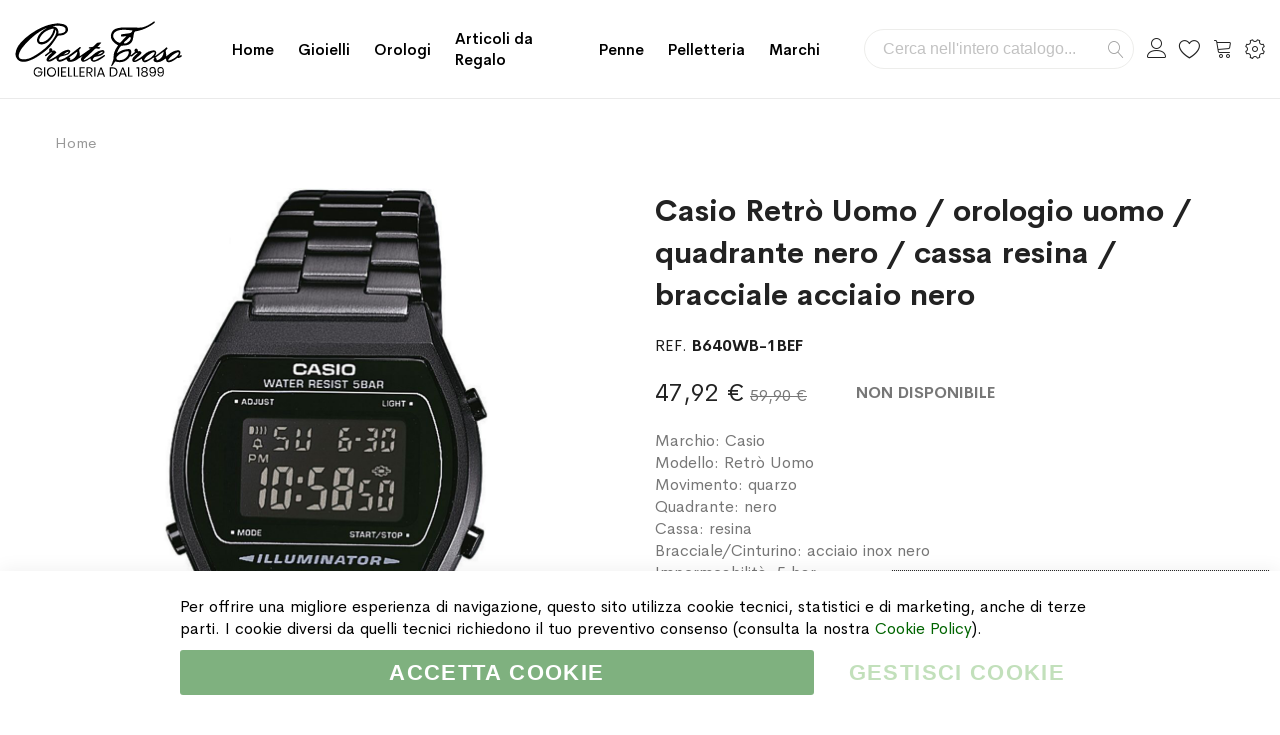

--- FILE ---
content_type: text/html; charset=UTF-8
request_url: https://www.orestetroso.it/retro-uomo-movimento-al-quarzo-quadrante-nero-con-cassa-in-resina-e-bracciale-in-acciaio-288.html
body_size: 25620
content:
<!doctype html><html lang="it"><head prefix="og: http://ogp.me/ns# fb: http://ogp.me/ns/fb# product: http://ogp.me/ns/product#"><meta charset="utf-8"/><meta name="title" content="Casio Retrò Uomo / orologio uomo / quadrante nero / cassa resina / bracciale acciaio nero"/><meta name="description" content="Funzioni: luce led, lampeggio display, cronometro, timer, sveglia multifunzione, segnale orario, calendario automatico e formato 12/24 ore."/><meta name="robots" content="INDEX,FOLLOW"/><meta name="viewport" content="width=device-width, initial-scale=1, maximum-scale=1.0, user-scalable=no"/><meta name="format-detection" content="telephone=no"/><title>Casio Retrò Uomo / orologio uomo / quadrante nero / cassa resina / bracciale acciaio nero</title><link rel="stylesheet" type="text/css" media="all" href="https://www.orestetroso.it/static/version1764356805/_cache/merged/834dd74a4fd10d3de4512447e0700a2d.min.css" /><link rel="stylesheet" type="text/css" media="screen and (min-width: 768px)" href="https://www.orestetroso.it/static/version1764356805/frontend/Mgs/supro/it_IT/css/styles-l.min.css" /><link rel="stylesheet" type="text/css" media="print" href="https://www.orestetroso.it/static/version1764356805/frontend/Mgs/supro/it_IT/css/print.min.css" /><link rel="stylesheet" type="text/css" media="all" href="https://www.orestetroso.it/static/version1764356805/_cache/merged/f950fdde1509528c9fdf05842a899311.min.css" /><link rel="icon" sizes="32x32" href="https://www.orestetroso.it/static/version1764356805/frontend/Mgs/supro/it_IT/Magento_Theme/favicon.ico" /><link rel="icon" type="image/x-icon" href="https://www.orestetroso.it/static/version1764356805/frontend/Mgs/supro/it_IT/Magento_Theme/favicon.ico" /><link rel="shortcut icon" type="image/x-icon" href="https://www.orestetroso.it/static/version1764356805/frontend/Mgs/supro/it_IT/Magento_Theme/favicon.ico" /><link rel="canonical" href="https://www.orestetroso.it/retro-uomo-movimento-al-quarzo-quadrante-nero-con-cassa-in-resina-e-bracciale-in-acciaio-288.html" /><noscript><img height="1" width="1" style="display:none" src="https://www.facebook.com/tr?id=260879397896958&ev=PageView&noscript=1" /></noscript><link rel="stylesheet" type="text/css" media="all" href="https://www.orestetroso.it/media/mgs/fbuilder/css/blocks.min.css" /><link rel="stylesheet" type="text/css" media="all" href="https://www.orestetroso.it/media/mgs/fbuilder/css/1/fbuilder_config.min.css" /><meta property="og:type" content="product" /><meta property="og:title" content="Casio&#x20;Retr&#xF2;&#x20;Uomo&#x20;&#x2F;&#x20;orologio&#x20;uomo&#x20;&#x2F;&#x20;quadrante&#x20;nero&#x20;&#x2F;&#x20;cassa&#x20;resina&#x20;&#x2F;&#x20;bracciale&#x20;acciaio&#x20;nero" /><meta property="og:image" content="https://www.orestetroso.it/media/catalog/product/cache/c5f6b1f317f409fec4a872168b16a33f/b/6/b640wb-1bef.jpg" /><meta property="og:description" content="Marchio&#x3A;&#x20;CasioModello&#x3A;&#x20;Retr&#xF2;&#x20;UomoMovimento&#x3A;&#x20;quarzoQuadrante&#x3A;&#x20;neroCassa&#x3A;&#x20;resinaBracciale&#x2F;Cinturino&#x3A;&#x20;acciaio&#x20;inox&#x20;neroImpermeabilit&#xE0;&#x3A;&#x20;5&#x20;barChiusura&#x3A;&#x20;regolabileGaranzia&#x3A;&#x20;2&#x20;anni" /><meta property="og:url" content="https://www.orestetroso.it/retro-uomo-movimento-al-quarzo-quadrante-nero-con-cassa-in-resina-e-bracciale-in-acciaio-288.html" /><meta property="product:price:amount" content="47.92"/><meta property="product:price:currency" content="EUR"/></head><body data-container="body" data-mage-init='{"loaderAjax": {}, "loader": { "icon": "https://www.orestetroso.it/static/version1764356805/frontend/Mgs/supro/it_IT/images/loader-2.gif"}}' class="width1200 wide header_absolute catalog-product-view product-retro-uomo-movimento-al-quarzo-quadrante-nero-con-cassa-in-resina-e-bracciale-in-acciaio-288 page-layout-1column" id="html-body"> <noscript><iframe src="https://www.googletagmanager.com/ns.html?id=GTM-WJ2BLNN" height="0" width="0" style="display:none;visibility:hidden"></iframe></noscript><div class="ambanners ambanner-10" data-position="10" data-role="amasty-banner-container" ></div><div class="cookie-status-message" id="cookie-status"> The store will not work correctly in the case when cookies are disabled.</div><noscript><div class="message global noscript"><div class="content"><p> <strong>I JavaScript sembrano essere disabilitati nel tuo browser.</strong> <span> Per una migliore esperienza sul nostro sito, assicurati di attivare i javascript nel tuo browser. </span></p></div></div> </noscript> <!-- ko scope: 'gdpr-cookie-modal' --> <!--ko template: getTemplate()--><!-- /ko --> <!-- /ko --><style>.amgdprjs-bar-template {
            z-index: 15;
                    bottom: 0;
                }</style><div class="panel wrapper top-panel" style="display:none"><div class="panel header builder-panel"><div class="left-content"> <button class="action subscribe primary btn btn-default btn-panel-confirm" type="button" onclick="setLocation('https://www.orestetroso.it/mgsthemesetting/theme/customize/referrer/aHR0cHM6Ly93d3cub3Jlc3RldHJvc28uaXQvcmV0cm8tdW9tby1tb3ZpbWVudG8tYWwtcXVhcnpvLXF1YWRyYW50ZS1uZXJvLWNvbi1jYXNzYS1pbi1yZXNpbmEtZS1icmFjY2lhbGUtaW4tYWNjaWFpby0yODguaHRtbA%2C%2C/')" style="margin-left:10px"><i class="fa fa-pencil"></i> <span>Customize</span></button></div><div class="right-content"><div data-role="switcher" class="admin__actions-switch pull-right"> <input type="checkbox" class="admin__actions-switch-checkbox" value="0" id="active-fbuilder" onclick="setLocation('https://www.orestetroso.it/fbuilder/index/active/referrer/aHR0cHM6Ly93d3cub3Jlc3RldHJvc28uaXQvcmV0cm8tdW9tby1tb3ZpbWVudG8tYWwtcXVhcnpvLXF1YWRyYW50ZS1uZXJvLWNvbi1jYXNzYS1pbi1yZXNpbmEtZS1icmFjY2lhbGUtaW4tYWNjaWFpby0yODguaHRtbA%2C%2C/')"/> <label class="admin__actions-switch-label" for="active-fbuilder"> <span class="admin__actions-switch-text" data-text-on="Sì" data-text-off="No"></span> </label></div> <span class="builder-switcher-label pull-right">Active CMS Builder</span></div></div></div><div class="page-wrapper"><header class="page-header"><div class="header-area header1 search-visible minicart-slide myaccount-slide"><div class="middle-header"><div class="megamenu_action mobile"><button class="megamenu_action_mb" type="button"><span class="icon-menu"></span></button></div> <a class="logo" href="https://www.orestetroso.it/" title="Gioielleria Oreste Troso"> <img class="default-logo" src="https://www.orestetroso.it/static/version1764356805/frontend/Mgs/supro/it_IT/images/logo.svg" alt="Gioielleria Oreste Troso" width="170" height="70" /> </a><div class="horizontal-menu"> <button class="close-menu-site" id="close-menu-site"><span class="icon-cross2"></span></button><nav class="navigation mgs-megamenu--main" role="navigation"><ul class="nav nav-main nav-main-menu"><li class="mega-menu-item level0"> <a href="https://www.orestetroso.it/" class="level0"> Home </a></li><li class="level0 menu-4columns mega-menu-item mega-menu-fullwidth static-menu"> <a href="https://www.orestetroso.it/gioielli" class="level0"><span>Gioielli</span></a><span class="toggle-menu"><span class="icon-toggle"></span></span><ul class="dropdown-mega-menu"><li><div class="mega-menu-content"><div class="line"><div class="col-des-3"><ul class="sub-menu"><li class="level1"><a href="https://www.orestetroso.it/gioielli/oro/"> <span class="mega-menu-sub-title">Oro</span> </a> <span class="toggle-menu"><span class="icon-toggle"></span></span><ul class="sub-menu"><li class="level2"><a href="https://www.orestetroso.it/gioielli/oro/anelli/">Anelli</a></li><li class="level2"><a href="https://www.orestetroso.it/gioielli/oro/bracciali/">Bracciali</a></li><li class="level2"><a href="https://www.orestetroso.it/gioielli/oro/ciondoli/">Ciondoli</a></li><li class="level2"><a href="https://www.orestetroso.it/gioielli/oro/collane/">Collane</a></li><li class="level2"><a href="https://www.orestetroso.it/gioielli/oro/orecchini/">Orecchini</a></li><li class="level2"><a href="https://www.orestetroso.it/gioielli/oro/spille/">Spille</a></li></ul></li></ul></div><div class="col-des-3"><ul class="sub-menu"><li class="level1"><a href="https://www.orestetroso.it/gioielli/argento/"><span class="mega-menu-sub-title">Argento</span></a> <span class="toggle-menu"><span class="icon-toggle"></span></span><ul class="sub-menu"><li class="level2"><a href="https://www.orestetroso.it/gioielli/argento/anelli/">Anelli</a></li><li class="level2"><a href="https://www.orestetroso.it/gioielli/argento/bracciali/">Bracciali</a></li><li class="level2"><a href="https://www.orestetroso.it/gioielli/argento/ciondoli/">Ciondoli</a></li><li class="level2"><a href="https://www.orestetroso.it/gioielli/argento/collane/">Collane</a></li><li class="level2"><a href="https://www.orestetroso.it/gioielli/argento/gemelli/">Gemelli</a></li><li class="level2"><a href="https://www.orestetroso.it/gioielli/argento/fermasoldi/">Fermasoldi</a></li><li class="level2"><a href="https://www.orestetroso.it/gioielli/argento/orecchini/">Orecchini</a></li><li class="level2"><a href="https://www.orestetroso.it/gioielli/argento/portachiavi/">Portachiavi</a></li></ul></li></ul></div><div class="col-des-3"><ul class="sub-menu"><li class="level1"><a href="https://www.orestetroso.it/gioielli/acciaio/"><span class="mega-menu-sub-title">Acciaio</span></a> <span class="toggle-menu"><span class="icon-toggle"></span></span><ul class="sub-menu"><li class="level2"><a href="https://www.orestetroso.it/gioielli/acciaio/bracciali/">Bracciali</a></li><li class="level2"><a href="https://www.orestetroso.it/gioielli/acciaio/ciondoli/">Ciondoli</a></li><li class="level2"><a href="https://www.orestetroso.it/gioielli/acciaio/collane/">Collane</a></li><li class="level2"><a href="https://www.orestetroso.it/gioielli/acciaio/gemelli/">Gemelli</a></li><li class="level2"><a href="https://www.orestetroso.it/gioielli/acciaio/fermacravatta/">Fermacravatta</a></li><li class="level2"><a href="https://www.orestetroso.it/gioielli/acciaio/fermasoldi/">Fermasoldi</a></li></ul></li></ul></div><div class="col-des-3"><ul class="sub-menu"><li class="level1"><a href="#"><span class="mega-menu-sub-title">Best Sellers</span></a> <span class="toggle-menu"><span class="icon-toggle"></span></span><ul class="sub-menu"><li class="level2"><a href="https://www.orestetroso.it/marchi/chantecler">Chantecler</a></li><li class="level2"><a href="https://www.orestetroso.it/marchi/crivelli">Crivelli</a></li><li class="level2"><a href="https://www.orestetroso.it/marchi/dodo">DoDo</a></li><li class="level2"><a href="https://www.orestetroso.it/marchi/raspini?cat=146">Giovanni Raspini</a></li><li class="level2"><a href="https://www.orestetroso.it/marchi/gucci?cat=146">Gucci</a></li><li class="level2"><a href="https://www.orestetroso.it/marchi/marco-bicego">Marco Bicego</a></li><li class="level2"><a href="https://www.orestetroso.it/marchi/pomellato">Pomellato</a></li></ul></li></ul></div></div></div></li></ul></li><li class="level0 menu-4columns mega-menu-item mega-menu-fullwidth static-menu"> <a href="https://www.orestetroso.it/orologi" class="level0"><span>Orologi</span></a><span class="toggle-menu"><span class="icon-toggle"></span></span><ul class="dropdown-mega-menu"><li><div class="mega-menu-content"><div class="line"><div class="col-des-12"><ul class="sub-menu"><li class="level1"><a href="https://www.orestetroso.it/orologi/"> <span class="mega-menu-sub-title">Marchi</span> </a> <span class="toggle-menu hidden-lg"> <span class="icon-toggle"></span> </span><ul class="sub-menu"><li><div class="line"><div class="col-des-6 col-mb-12"><ul class="sub-menu"><li><a href="https://www.orestetroso.it/orologi/baume-et-mercier/">Baume & Mercier</a></li><li><a href="https://www.orestetroso.it/orologi/breitling/">Breitling</a></li><li><a href="https://www.orestetroso.it/orologi/calvin-klein/">Calvin Klein</a></li><li><a href="https://www.orestetroso.it/orologi/casio/">Casio</a></li><li><a href="https://www.orestetroso.it/orologi/girard-perregaux/">Girard Perregaux</a></li><li><a href="https://www.orestetroso.it/orologi/gucci/">Gucci</a></li><li><a href="https://www.orestetroso.it/orologi/hamilton/">Hamilton</a></li><li><a href="https://www.orestetroso.it/orologi/locman/">Locman</a></li></ul></div><div class="col-des-6 col-mb-12"><ul class="sub-menu"><li><a href="https://www.orestetroso.it/orologi/longines/">Longines</a></li><li><a href="https://www.orestetroso.it/orologi/montblanc/">Montblanc</a></li><li><a href="https://www.orestetroso.it/orologi/omega/">Omega</a></li><li><a href="https://www.orestetroso.it/orologi/swatch/">Swatch</a></li><li><a href="https://www.orestetroso.it/orologi/tissot/">Tissot</a></li><li><a href="https://www.orestetroso.it/orologi/vacheron-constantin/">Vacheron Constantin</a></li><li><a href="https://www.orestetroso.it/orologi/zenith/">Zenith</a></li><li><a href="https://www.orestetroso.it/orologi/">Tutti gli Orologi</a></li></ul></div></div></li></ul></li></ul></div></div></div></li></ul></li><li class="level0 menu-4columns mega-menu-item mega-menu-fullwidth static-menu"> <a href="https://www.orestetroso.it/articoli-da-regalo" class="level0"><span>Articoli da Regalo</span></a><span class="toggle-menu"><span class="icon-toggle"></span></span><ul class="dropdown-mega-menu"><li><div class="mega-menu-content"><div class="line"><div class="col-des-3"><ul class="sub-menu"><li class="level1"><a href="https://www.orestetroso.it/articoli-da-regalo/oggettistica/"> <span class="mega-menu-sub-title">Oggettistica</span> </a> <span class="toggle-menu"><span class="icon-toggle"></span></span><ul class="sub-menu"><li class="level2"><a href="https://www.orestetroso.it/articoli-da-regalo/oggettistica/alluminio/">Alluminio</a></li><li class="level2"><a href="https://www.orestetroso.it/articoli-da-regalo/oggettistica/argenteria/">Argenteria</a></li><li class="level2"><a href="https://www.orestetroso.it/articoli-da-regalo/oggettistica/cristalli-e-vetro/">Cristalli e Vetro</a></li><li class="level2"><a href="https://www.orestetroso.it/articoli-da-regalo/oggettistica/polimeri/">Polimeri</a></li><li class="level2"><a href="https://www.orestetroso.it/articoli-da-regalo/oggettistica/porcellane/">Porcellane</a></li><li class="level2"><a href="https://www.orestetroso.it/articoli-da-regalo/oggettistica/altri-materiali/">Altri Materiali</a></li></ul></li></ul></div><div class="col-des-3"><ul class="sub-menu"><li class="level1"><a href="https://www.orestetroso.it/articoli-da-regalo/tavola/"><span class="mega-menu-sub-title">Tavola</span></a> <span class="toggle-menu"><span class="icon-toggle"></span></span><ul class="sub-menu"><li class="level2"><a href="https://www.orestetroso.it/articoli-da-regalo/tavola/acciaio/">Acciaio</a></li><li class="level2"><a href="https://www.orestetroso.it/articoli-da-regalo/tavola/argenteria/">Argenteria</a></li><li class="level2"><a href="https://www.orestetroso.it/articoli-da-regalo/tavola/cristalli-e-vetro/">Cristalli e Vetro</a></li><li class="level2"><a href="https://www.orestetroso.it/articoli-da-regalo/tavola/polimeri/">Polimeri</a></li><li class="level2"><a href="https://www.orestetroso.it/articoli-da-regalo/tavola/porcellane/">Porcellane</a></li><li class="level2"><a href="https://www.orestetroso.it/articoli-da-regalo/tavola/silver-plated/">Silver Plated</a></li></ul></li></ul></div><div class="col-des-3"><ul class="sub-menu"><li class="level1"><a href="https://www.orestetroso.it/articoli-da-regalo/illuminazione/"><span class="mega-menu-sub-title">Illuminazione</span></a> <span class="toggle-menu"><span class="icon-toggle"></span></span><ul class="sub-menu"><li class="level2"><a href="https://www.orestetroso.it/articoli-da-regalo/illuminazione/lampada-da-tavolo/">Lampade da Tavolo</a></li><li class="level2"><a href="https://www.orestetroso.it/articoli-da-regalo/illuminazione/lampada-da-terra/">Lampade da Terra</a></li></ul></li></ul><ul class="sub-menu"><li class="level1"><a href="javascript:void(0);"><span class="mega-menu-sub-title">Articoli per Fumatori</span></a> <span class="toggle-menu"><span class="icon-toggle"></span></span><ul class="sub-menu"><li class="level2"><a href="https://www.orestetroso.it/penne-e-accendini/accendini/">Accendini</a></li><li class="level2"><a href="https://www.orestetroso.it/penne-e-accendini/tagliasigari/">Tagliasigari</a></li></ul></li></ul><ul class="sub-menu"><li class="level1"><a href="https://www.orestetroso.it/articoli-da-regalo/diffusori-profumi/"><span class="mega-menu-sub-title">Diffusori e Profumi</span></a></li></ul></div><div class="col-des-3"><ul class="sub-menu"><li class="level1"><a href="https://www.orestetroso.it/articoli-da-regalo/speciale-natale/"><span class="mega-menu-sub-title">Speciale Natale</span></a> <span class="toggle-menu"><span class="icon-toggle"></span></span><ul class="sub-menu"><li class="level2"><a href="https://www.orestetroso.it/articoli-da-regalo/speciale-natale/baccarat/">Baccarat</a></li><li class="level2"><a href="https://www.orestetroso.it/articoli-da-regalo/speciale-natale/lladro/">Lladrò</a></li><li class="level2"><a href="https://www.orestetroso.it/articoli-da-regalo/speciale-natale/royal-copenhagen/">Royal Copenhagen</a></li><li class="level2"><a href="https://www.orestetroso.it/articoli-da-regalo/speciale-natale/villeroy-boch/">Villeroy & Boch</a></li></ul></li></ul><ul class="sub-menu"><li class="level1"><a href="https://www.orestetroso.it/articoli-da-regalo/promozioni/"><span class="mega-menu-sub-title">Promozioni</span></a></li></ul></div></div></div></li></ul></li><li class="level0 menu-4columns mega-menu-item mega-menu-fullwidth static-menu"> <a href="https://www.orestetroso.it/penne-e-accendini/penne" class="level0"><span>Penne</span></a><span class="toggle-menu"><span class="icon-toggle"></span></span><ul class="dropdown-mega-menu"><li><div class="mega-menu-content"><div class="line"><div class="col-des-3"><ul class="sub-menu"><li class="level1"><a href="javascript:void(0);"><span class="mega-menu-sub-title">Penne a Sfera</span></a> <span class="toggle-menu"><span class="icon-toggle"></span></span><ul class="sub-menu"><li class="level2"><a href="https://www.orestetroso.it/penne-e-accendini/penne/dupont/sfera">S.T. Dupont</a></li><li class="level2"><a href="https://www.orestetroso.it/penne-e-accendini/penne/montblanc/sfera">Montblanc</a></li></ul></li></ul></div><div class="col-des-3"><ul class="sub-menu"><li class="level1"><a href="javascript:void(0);"><span class="mega-menu-sub-title">Penne Roller e Fineliner</span></a> <span class="toggle-menu"><span class="icon-toggle"></span></span><ul class="sub-menu"><li class="level2"><a href="https://www.orestetroso.it/penne-e-accendini/penne/dupont/roller">S.T. Dupont</a></li><li class="level2"><a href="https://www.orestetroso.it/penne-e-accendini/penne/montblanc/roller">Montblanc</a></li></ul></li></ul></div><div class="col-des-3"><ul class="sub-menu"><li class="level1"><a href="javascript:void(0);"><span class="mega-menu-sub-title">Penne Stilografiche</span></a> <span class="toggle-menu"><span class="icon-toggle"></span></span><ul class="sub-menu"><li class="level2"><a href="https://www.orestetroso.it/penne-e-accendini/penne/dupont/stilografiche">S.T. Dupont</a></li><li class="level2"><a href="https://www.orestetroso.it/penne-e-accendini/penne/montblanc/stilografiche">Montblanc</a></li></ul></li></ul></div><div class="col-des-3"><ul class="sub-menu"><li class="level1"><a href="javascript:void(0);"><span class="mega-menu-sub-title">Set da Collezione</span></a> <span class="toggle-menu"><span class="icon-toggle"></span></span><ul class="sub-menu"><li class="level2"><a href="https://www.orestetroso.it/penne-e-accendini/penne/montblanc/set-da-collezione">Montblanc</a></li></ul></li></ul></div></div></div></li></ul></li><li class="level0 menu-4columns mega-menu-item mega-menu-fullwidth static-menu"> <a href="https://www.orestetroso.it/pelletteria" class="level0"><span>Pelletteria</span></a><span class="toggle-menu"><span class="icon-toggle"></span></span><ul class="dropdown-mega-menu"><li><div class="mega-menu-content"><div class="line"><div class="col-des-3"><ul class="sub-menu"><li class="level1"><a href="https://www.orestetroso.it/pelletteria/borse/"><span class="mega-menu-sub-title">Borse e Zaini</span></a></li></ul><div> <a href="https://www.orestetroso.it/pelletteria/borse/montblanc"> <img src="https://www.orestetroso.it/pub/media/wysiwyg/orestetroso/menu_img_borse.jpg" alt="Borse in pelle Montblanc" /> </a></div></div><div class="col-des-3"><ul class="sub-menu"><li class="level1"><a href="https://www.orestetroso.it/pelletteria/cinture/"><span class="mega-menu-sub-title">Cinture</span></a></li></ul><div> <a href="https://www.orestetroso.it/pelletteria/cinture/montblanc"> <img src="https://www.orestetroso.it/pub/media/wysiwyg/orestetroso/menu_img_cinture.jpg" alt="Cinture in pelle Montblanc" /> </a></div></div><div class="col-des-3"><ul class="sub-menu"><li class="level1"><a href="https://www.orestetroso.it/pelletteria/portafogli/"><span class="mega-menu-sub-title">Portafogli</span></a> <span class="toggle-menu"><span class="icon-toggle"></span></span><ul class="sub-menu"><li class="level2"><a href="https://www.orestetroso.it/pelletteria/portafogli/giovanni-raspini/">Giovanni Raspini</a></li><li class="level2"><a href="https://www.orestetroso.it/pelletteria/portafogli/montblanc/">Montblanc</a></li></ul></li></ul></div><div class="col-des-3"><ul class="sub-menu"><li class="level1"><a href="https://www.orestetroso.it/pelletteria/accessori/"><span class="mega-menu-sub-title">Accessori</span></a> <span class="toggle-menu"><span class="icon-toggle"></span></span><ul class="sub-menu"><li class="level2"><a href="https://www.orestetroso.it/pelletteria/accessori/giovanni-raspini/">Giovanni Raspini</a></li><li class="level2"><a href="https://www.orestetroso.it/pelletteria/accessori/montblanc/">Montblanc</a></li></ul></li></ul></div></div></div></li></ul></li><li class="level0 menu-1columns static-menu"> <a href="https://www.orestetroso.it/marchi" class="level0"><span>Marchi</span></a></li></ul></nav></div><div class="right-content"><div class="block block-search"><div class="block block-title"><strong>Cerca</strong></div><div class="block block-content"><form class="form minisearch" id="search_mini_form" action="https://www.orestetroso.it/catalogsearch/result/" method="get"><div class="field search"> <label class="label" for="search" data-role="minisearch-label"> <span>Cerca</span> </label><div class="control"> <input id="search" type="text" name="q" value="" placeholder="Cerca nell'intero catalogo..." class="input-text" maxlength="128" role="combobox" aria-haspopup="false" aria-autocomplete="both" aria-expanded="false" autocomplete="off" data-block="autocomplete-form"/><div id="search_autocomplete" class="search-autocomplete"></div></div></div><div class="actions"> <button type="submit" title="Cerca" class="action search"> <span>Cerca</span> </button></div></form></div></div><div class="header-top-links"><div class="actions"> <span class="action top-links theme-header-icon"></span></div><div class="login-form"> <button class="close-myaccount" id="close-myaccount"><span class="icon-cross2"></span></button><div class="block block-customer-login"><div class="block-title"> <strong id="block-customer-login-heading" role="heading" aria-level="2">Login al tuo Account</strong></div><div class="block-content" aria-labelledby="block-customer-login-heading"><form class="form form-login" action="https://www.orestetroso.it/customer/account/loginPost/" method="post" id="login-form-had" data-mage-init='{"validation":{}}'> <input name="form_key" type="hidden" value="4ApPiOmz0TY6fI9I" /><div class="fieldset login" data-hasrequired="* Campi obbligatori"><div class="field email required"><div class="control"> <input placeholder="Email" name="login[username]" value="" autocomplete="off" id="email-had" type="email" class="input-text" title="Email" data-validate="{required:true, 'validate-email':true}"></div></div><div class="field password required"><div class="control"> <input placeholder="Password" name="login[password]" type="password" autocomplete="off" class="input-text" id="pass-had" title="Password" data-validate="{required:true}"> <a class="action remind" href="https://www.orestetroso.it/customer/account/forgotpassword/"><span>Forgot?</span></a></div></div><div class="actions-toolbar"><div class="primary"> <button type="submit" class="action login btn btn-dark btn-full" name="send" id="send2-had"><span>Accedi</span></button></div><div class="secondary"> <a class="action create primary" href="https://www.orestetroso.it/customer/account/create/"><span>Crea un account</span></a></div></div></div></form></div></div></div></div><div class="top-wishlist"> <a data-bind="scope: 'wishlist'" href="https://www.orestetroso.it/guestwishlist/"> <span class="wishlist-icon icon-heart theme-header-icon"></span> <!-- ko if: wishlist().counter --> <span data-bind="text: wishlist().counter" class="counter qty"></span> <!-- /ko --> </a><div class="block block-wishlist" data-bind="scope: 'wishlist'"> <button id="close-wishlist-site" class="close-wishlist-site"><span class="icon-cross2"></span></button> <!-- ko if: wishlist().counter --><div class="block-content"><ol class="product-items no-display" id="wishlist-sidebar" data-bind="foreach: wishlist().items, css: {'no-display': null}"><li class="product-item"><div class="product-item-info"> <a class="product-item-photo" data-bind="attr: { href: product_url, title: product_name }"> <!-- ko template: {name: $data.image.template, data: $data.image} --><!-- /ko --> </a><div class="product-item-details"> <strong class="product-item-name"> <a data-bind="attr: { href: product_url }" class="product-item-link"> <span data-bind="text: product_name"></span> </a> </strong><div data-bind="html: product_price"></div><div class="product-item-actions"> <!-- ko if: product_is_saleable_and_visible --><div class="actions-primary"> <!-- ko if: product_has_required_options --> <a href="#" data-bind="attr: {'data-post': add_to_cart_params}" class="action tocart primary btn-xs"><span>Aggiungi al Carrello</span></a> <!-- /ko --> <!-- ko ifnot: product_has_required_options --> <button type="button" class="action tocart primary btn-xs" data-bind="attr: {'data-post': add_to_cart_params}"><span>Aggiungi al Carrello</span></button> <!-- /ko --></div> <!-- /ko --><div class="actions-secondary"> <a href="#" data-bind="attr: {'data-post': delete_item_params}" title="Rimuovi questo articolo" class="btn-remove action delete"> <span>Rimuovi questo articolo</span> </a></div></div></div></div></li></ol><div class="actions-toolbar no-display" data-bind="css: {'no-display': null}"><div class="primary"> <a class="action btn btn-dark btn-full details" href="https://www.orestetroso.it/guestwishlist/" title="View All Wish List"><span>View All Wish List</span></a></div></div></div> <!-- /ko --> <!-- ko ifnot: wishlist().counter --><div class="block-content empty"><div class="empty">Non ci sono articoli nella lista desideri.</div></div> <!-- /ko --></div></div><div data-block="minicart" class="minicart-wrapper"> <a class="action showcart theme-header-icon" href="https://www.orestetroso.it/checkout/cart/" data-bind="scope: 'minicart_content'"> <span class="text">Carrello</span> <span class="counter qty empty" data-bind="css: { empty: !!getCartParam('summary_count') == false }, blockLoader: isLoading"> <span class="counter-number"><!-- ko text: getCartParam('summary_count') --><!-- /ko --></span> <span class="counter-label"> <!-- ko if: getCartParam('summary_count') --> <!-- ko text: getCartParam('summary_count') --><!-- /ko --> <!-- ko i18n: 'items' --><!-- /ko --> <!-- /ko --> </span> </span> </a><div class="block block-minicart empty" data-role="dropdownDialog" data-mage-init='{"dropdownDialog":{ "appendTo":"[data-block=minicart]", "triggerTarget":".showcart", "timeout": "2000", "closeOnMouseLeave": false, "closeOnEscape": true, "triggerClass":"active", "parentClass":"active", "buttons":[]}}'><div id="minicart-content-wrapper" data-bind="scope: 'minicart_content'"> <!-- ko template: getTemplate() --><!-- /ko --></div></div></div><div class="setting-site"><div class="actions"> <button class="action setting" type="button"><span class="icon-setting-web theme-header-icon"></span></button></div><div class="setting-site-content"><div class="ct"><div class="actions-close"> <button id="close-setting-site"><span class="icon-cross2"></span></button></div><div class="customer-web-config"></div><div data-content-type="html" data-appearance="default" data-element="main" data-decoded="true"><div class="contact-info"><h4 class="widget-title">Contatti</h4><div class="textwidget custom-html-widget"> <address> Gioielleria Oreste Troso<br/> Piazza S. Oronzo, 7<br/> 73100 Lecce (LE)<br/> Italia </address> <a class="display-block" href="tel:+390832243811"><span class="footer-icon icon-phone"> </span> +39 0832 243811</a> <a class="display-block" href="mailto:info@orestetroso.it"><span class="footer-icon icon-envelope"> </span> info@orestetroso.it</a></div></div></div><div data-content-type="html" data-appearance="default" data-element="main" data-decoded="true"><div class="social-info"><h4 class="widget-title">Social Media</h4><div class="textwidget custom-html-widget"><ul class="social-links"><li><a href="https://www.facebook.com/OresteTroso/" target="_blank"><i class="icofont-facebook"></i></a></li><li><a href="https://www.instagram.com/orestetroso/" target="_blank"><i class="icofont-instagram"></i></a></li><li><a href="https://api.whatsapp.com/send?phone=390832243811" target="_blank"> <i class="icofont-whatsapp"></i></a></li><li><a href="https://www.linkedin.com/company/orestetroso/" target="_blank"><i class="icofont-linkedin"></i></a></li><li><a href="https://goo.gl/maps/CanEHg9kAN62" target="_blank"><i class="icofont-google-map"></i></a></li></ul> <br/><div class="trustpilot-widget" data-locale="it-IT" data-template-id="5419b6a8b0d04a076446a9ad" data-businessunit-id="5b2ec075d5597d0001ad49a0" data-style-height="auto" data-style-width="100%" data-theme="light" data-style-alignment="center"> <a href="https://it.trustpilot.com/review/www.orestetroso.it" target="_blank" rel="noopener">Trustpilot</a></div></div></div></div></div></div></div><div class="megamenu_action tablet"><button class="megamenu_action_mb" type="button"><span class="icon-menu"></span></button></div></div></div><div class="mgs-instant-search-dropdown" data-bind="scope: 'instant_search_form'"> <!-- ko template: getTemplate() --><!-- /ko --></div></div><div id="js_mobile_tabs" class="header-mobile-tabs--bottom"><ul><li> <button class="action-mb-tabs" id="back-home-action" type="button"> <span class="icon-building"></span> </button></li><li> <button class="action-mb-tabs" id="my-account-action" type="button"> <span class="icon-my-account"></span> </button></li><li> <button class="action-mb-tabs" data-bind="scope: 'wishlist'" id="wishlist-link-action" type="button"> <span class="icon-wishlist"></span> <!-- ko if: wishlist().counter --> <span data-bind="text: wishlist().counter" class="counter qty"></span> <!-- /ko --> </button></li><li> <button class="action-mb-tabs" data-bind="scope: 'minicart_content'" id="cart-top-action" type="button"> <span class="icon-cart-top"></span> <span class="counter qty empty" data-bind="css: { empty: !!getCartParam('summary_count') == false }, blockLoader: isLoading"> <span class="counter-number"><!-- ko text: getCartParam('summary_count') --><!-- /ko --></span> </span> </button></li><li> <button id="setting-web-action" type="button"> <span class="icon-setting-web"></span> </button></li></ul></div></header><div class="breadcrumbs"><div class="container"><ul class="items"><li class="item 0"> <a href="https://www.orestetroso.it/" title="Vai alla Home Page">Home</a></li><li class="item 1"> Casio Retrò Uomo / orologio uomo / quadrante nero / cassa resina / bracciale acciaio nero</li></ul></div></div><main id="maincontent" class="page-main"><a id="contentarea" tabindex="-1"></a><div class="page messages"><div data-placeholder="messages"></div><div data-bind="scope: 'messages'"><div data-bind="visible: isVisible(), click: RemoveMessage"><div role="alert" data-bind="foreach: { data: cookieMessages, as: 'message' }" class="messages"><div data-bind="attr: { class: 'bounceInRight animated message-' + message.type + ' ' + message.type + ' message', 'data-ui-id': 'message-' + message.type }"><div class="text" data-bind="html: message.text"></div><div class="close" style="display: none;" data-bind="visible: true"></div></div></div><div role="alert" data-bind="foreach: { data: messages().messages, as: 'message' }" class="messages"><div data-bind="attr: { class: 'bounceInRight animated message-' + message.type + ' ' + message.type + ' message', 'data-ui-id': 'message-' + message.type }"><div class="text" data-bind="html: message.text"></div><div class="close" style="display: none;" data-bind="visible: true"></div></div></div></div></div></div><div class="columns"><div class="column main"><div class="product_wp_288"><div class="product-info-clearfix"><div class="product media"><a id="gallery-prev-area" tabindex="-1"></a><div class="action-skip-wrapper"><a class="action skip gallery-next-area" href="#gallery-next-area"> <span> Vai alla fine della galleria di immagini </span> </a></div><div class="action-skip-wrapper"><a class="action skip gallery-prev-area" href="#gallery-prev-area"> <span> Vai all&#039;inizio della galleria di immagini </span> </a></div><a id="gallery-next-area" tabindex="-1"></a><div class="product-thumbnail"><div id="owl-carousel-gallery" class="owl-carousel gallery-horizontal"><div class="product item-image imgzoom" data-zoom="https://www.orestetroso.it/media/catalog/product/cache/22fb50ae7c6a2fdd71ca74165595982b/b/6/b640wb-1bef.jpg"> <a class="lb" href="https://www.orestetroso.it/media/catalog/product/cache/22fb50ae7c6a2fdd71ca74165595982b/b/6/b640wb-1bef.jpg" data-pswp-width="1200" data-pswp-height="1200"> <img class="img-fluid" src="https://www.orestetroso.it/media/catalog/product/cache/22fb50ae7c6a2fdd71ca74165595982b/b/6/b640wb-1bef.jpg" alt="B640WB-1BEF"/> </a></div></div></div></div><div class="product-info-main"><div class="layout_type1 page-title-wrapper product " style=""><h1 class="page-title " > <span class="base" data-ui-id="page-title-wrapper" itemprop="name">Casio Retrò Uomo / orologio uomo / quadrante nero / cassa resina / bracciale acciaio nero</span><div class="status-order-account"></div></h1></div><div class="product attribute sku"> <strong class="type">REF.</strong><div class="value" itemprop="sku">B640WB-1BEF</div></div><div class="product-info-price"><div class="price-box price-final_price" data-role="priceBox" data-product-id="288" data-price-box="product-id-288"> <span class="special-price"><span class="price-container price-final_price&#x20;tax&#x20;weee" itemprop="offers" itemscope itemtype="http://schema.org/Offer"> <span class="price-label">Prezzo speciale</span> <span id="product-price-288" data-price-amount="47.92" data-price-type="finalPrice" class="price-wrapper " ><span class="price">47,92 €</span></span><meta itemprop="price" content="47.92" /><meta itemprop="priceCurrency" content="EUR" /> </span> </span> <span class="old-price"><span class="price-container price-final_price&#x20;tax&#x20;weee" > <span class="price-label">Prezzo normale</span> <span id="old-price-288" data-price-amount="59.9" data-price-type="oldPrice" class="price-wrapper " ><span class="price">59,90 €</span></span> </span> </span></div><div class="stock unavailable" title="Disponibilita&#x27;"> <span>Non Disponibile</span></div></div><div class="product attribute overview"><div class="value" itemprop="description">Marchio: Casio<br/>Modello: Retrò Uomo<br/>Movimento: quarzo<br/>Quadrante: nero<br/>Cassa: resina<br/>Bracciale/Cinturino: acciaio inox nero<br/>Impermeabilità: 5 bar<br/>Chiusura: regolabile<br/>Garanzia: 2 anni<br/></div></div><div class="product alert stock"> <a href="https://www.orestetroso.it/productalert/add/stock/product_id/288/uenc/aHR0cHM6Ly93d3cub3Jlc3RldHJvc28uaXQvcmV0cm8tdW9tby1tb3ZpbWVudG8tYWwtcXVhcnpvLXF1YWRyYW50ZS1uZXJvLWNvbi1jYXNzYS1pbi1yZXNpbmEtZS1icmFjY2lhbGUtaW4tYWNjaWFpby0yODguaHRtbA%2C%2C/" title="Avvisami quando questo prodotto è disponibile" class="action alert"> Avvisami quando questo prodotto è disponibile </a></div><style>.mpstorepickup-available-store-info {
            width: 78%;
        }

        .mpstorepickup-pcs {
            right: 0;
            font-weight: 600;
            position: absolute;
            width: 20%;
            padding-right: 12px;
        }

        .mpstorepickup-available {
            display: inline-flex;
            width: 100%;
            margin-bottom: 20px
        }
        .mpstorepickup-available-content .pickup-checkbox {
            margin-top: -20px;
        }
        /*.mpstorepickup-pcs.not-is-simple{*/
        /*    display: none;*/
        /*}*/
        .mpstorepickup-pcs .count:after{
            content:' pcs.'
        }
        #mpstorepickup-available-popup .store-pickup {
            margin-bottom: 14px;
        }</style><style>.mpstorepickup-available-content .pickup-checkbox {
        cursor: pointer;
    }
    .mfp-wrap {
        position: fixed;
        overflow: auto;
    }</style><div class="product-add-form"><form action="https://www.orestetroso.it/checkout/cart/add/uenc/aHR0cHM6Ly93d3cub3Jlc3RldHJvc28uaXQvcmV0cm8tdW9tby1tb3ZpbWVudG8tYWwtcXVhcnpvLXF1YWRyYW50ZS1uZXJvLWNvbi1jYXNzYS1pbi1yZXNpbmEtZS1icmFjY2lhbGUtaW4tYWNjaWFpby0yODguaHRtbA%2C%2C/product/288/" method="post" id="product_addtocart_form"> <input type="hidden" name="product" value="288" /> <input type="hidden" name="selected_configurable_option" value="" /> <input type="hidden" name="related_product" id="related-products-field" value="" /> <input name="form_key" type="hidden" value="4ApPiOmz0TY6fI9I" /><div class="ambanners ambanner-7" data-position="7" data-role="amasty-banner-container" ></div></form></div><div class="product-brand-logo"><div class="message brand"><div class="text"> <span>CONFEZIONE E GARANZIA UFFICIALI</span></div><div class="brand-logo"> <a href="https://www.orestetroso.it/marchi/casio"> <img src="https://www.orestetroso.it/media/mageplaza/brand/casio.png" title="Casio" alt="Casio"> </a></div></div></div><div class='estimatedDeliveryDate message success'></div><p class="text-center" style="margin-bottom: 10px"><small>oppure</small></p><div class="product-free-pickup-block"><div class="message free-pickup"><div>RITIRO IN SHOWROOM A LECCE</div></div></div><div class="product-free-shipping-block"><div class="message free-shipping" style="color: #a0a0a0; border-color: #a0a0a0"><div>30 GIORNI PER IL RESO <sup style="color: #F68872; top: -0.75em; font-size: 50%">NEW</sup></div></div></div><div data-content-type="html" data-appearance="default" data-element="main" data-decoded="true"><div class="margin-top25 extra-link"><div class="trustpilot-widget" data-locale="it-IT" data-template-id="5419b6a8b0d04a076446a9ad" data-businessunit-id="5b2ec075d5597d0001ad49a0" data-style-height="48px" data-style-width="100%" data-theme="light" data-style-alignment="center"> <a href="https://it.trustpilot.com/review/www.orestetroso.it" target="_blank" rel="noopener">Trustpilot</a></div></div></div></div></div></div><div class="ambanners ambanner-3" data-position="3" data-role="amasty-banner-container" ></div><div class="product info detailed"><div class="product data items" data-mage-init='{"tabs":{"openedState":"active"}}'><div class="data item title" aria-labeledby="tab-label-attributedescription-title" data-role="collapsible" id="tab-label-attributedescription"> <a class="data switch" tabindex="-1" data-toggle="switch" href="#attributedescription" id="tab-label-attributedescription-title"> Dettagli </a></div><div class="data item content" id="attributedescription" data-role="content"><div class="product attibute description"><div class="value">Funzioni: luce led, lampeggio display, cronometro, timer, sveglia multifunzione, segnale orario, calendario automatico e formato 12/24 ore.</div></div></div><div class="data item title" aria-labeledby="tab-label-additional-title" data-role="collapsible" id="tab-label-additional"> <a class="data switch" tabindex="-1" data-toggle="switch" href="#additional" id="tab-label-additional-title"> Maggiori Informazioni </a></div><div class="data item content" id="additional" data-role="content"><div class="additional-attributes-wrapper table-wrapper"><table class="data table additional-attributes" id="product-attribute-specs-table"><caption class="table-caption">Maggiori Informazioni</caption><tbody><tr><th class="col label" scope="row">Genere</th><td class="col data" data-th="Genere">Uomo</td></tr><tr><th class="col label" scope="row">Movimento</th><td class="col data" data-th="Movimento">Quarzo</td></tr><tr><th class="col label" scope="row">Cassa</th><td class="col data" data-th="Cassa">Resina</td></tr><tr><th class="col label" scope="row">Quadrante</th><td class="col data" data-th="Quadrante">Digitale</td></tr><tr><th class="col label" scope="row">Colore Quadrante</th><td class="col data" data-th="Colore&#x20;Quadrante">Nero</td></tr><tr><th class="col label" scope="row">Cinturino / Bracciale</th><td class="col data" data-th="Cinturino&#x20;&#x2F;&#x20;Bracciale">Acciaio</td></tr><tr><th class="col label" scope="row">Chiusura</th><td class="col data" data-th="Chiusura">Scorrevole</td></tr><tr><th class="col label" scope="row">Impermeabilità</th><td class="col data" data-th="Impermeabilit&#xE0;">5 bar</td></tr></tbody></table></div></div></div></div><div data-content-type="html" data-appearance="default" data-element="main" data-decoded="true"><div class="row motivi-per-acquistare"><div class="line"><div class="col-des-3 col-tb-6 col-mb-6"> <span>&#xe777;</span><p>PERSONAL SHOPPER <br class="desktop-only"/>A TE DEDICATO</p></div><div class="col-des-3 col-tb-6 col-mb-6"> <span>&#xe75b;</span><p>3 RATE, 0 INTERESSI <br class="desktop-only"/>CON PAYPAL</p></div><div class="col-des-3 col-tb-6 col-mb-6"> <span>&#xe857;</span><p>SPEDIZIONE GRATUITA <br class="desktop-only"/>SOPRA I 130 €</p></div><div class="col-des-3 col-tb-6 col-mb-6"> <span>&#xe7ff;</span><p>CONFEZIONE REGALO <br class="desktop-only"/>OMAGGIO</p></div></div></div></div><div data-content-type="html" data-appearance="default" data-element="main" data-decoded="true"><div id="hr-recom-k6914a6416feb9925f93625a6"></div><div id="hr-recom-k6914a62169d9f3e296b1c09b"></div></div><input name="form_key" type="hidden" value="4ApPiOmz0TY6fI9I" /><div id="authenticationPopup" data-bind="scope:'authenticationPopup', style: {display: 'none'}"> <!-- ko template: getTemplate() --><!-- /ko --></div><div class="ambanners ambanner-6" data-position="6" data-role="amasty-banner-container" ></div><span class='clerk' data-template='@product-page-alternatives' data-products='["288"]' data-product='288'></span> <span class='clerk' data-template='@product-page-others-also-bought' data-products='["288"]' data-product='288'></span></div></div></main><div class="page-bottom"><div class="content"></div></div><input id="glr_layout" type="hidden" name="glr_layout" value="5"> <input id="zoom_image" type="hidden" name="zoom_image" value="0"> <input id="lbox_image" type="hidden" name="lbox_image" value="1"> <input id="zoom_mobile" type="hidden" name="zoom_mobile" value="0"> <input id="view_type" type="hidden" name="view_type" value=""> <input id="rtl_theme" type="hidden" name="rtl_theme" value="false"><footer class="page-footer"><div class="footer content"><div class="footer1"><div class="middle-footer"><div class="frame"><div class="line"><div class="footer-block col-des-4 col-tb-6 col-mb-12 col-mb-auto mg-bottom"><div data-content-type="html" data-appearance="default" data-element="main" data-decoded="true"><div class="mg-bottom-25"><a href="https://www.orestetroso.it/ title="Gioielleria Oreste Troso"><img src="https://www.orestetroso.it/media//logo/default/logo.svg" alt="Gioielleria Oreste Troso" width="50%" /></a></div><ul class="list-icon"><li><span class="footer-icon icon-google-map"> </span>Piazza S. Oronzo, 7 <br />73100 Lecce (LE) <br />Italia</li><li><span class="footer-icon icon-phone"> </span> <a href="tel:+390832243811">+39 0832 243811</a></li></ul></div></div><div class="footer-block acc-block col-des-3 col-tb-6 col-mb-12 col-mb-auto"><div data-content-type="html" data-appearance="default" data-element="main" data-decoded="true"><h4 class="footer-title">INFORMAZIONI</h4><ul class="list-links"><li><a href="https://www.orestetroso.it/chi-siamo"><span>Chi Siamo</span></a></li><li><a href="https://www.orestetroso.it/dove-siamo"><span>Dove Siamo</span></a></li><li><a href="https://www.orestetroso.it/prodotti-originali-e-garantiti"><span>Prodotti Originali e Garantiti</span></a></li><li><a href="https://www.orestetroso.it/contact"><span>Contatti</span></a></li></ul></div></div><div class="footer-block acc-block col-des-3 col-tb-6 col-mb-12 col-mb-auto"><div data-content-type="html" data-appearance="default" data-element="main" data-decoded="true"><h4 class="footer-title">PAGAMENTI &amp; SPEDIZIONI</h4><ul class="list-links"><li><a href="https://www.orestetroso.it/condizioni-generali-di-vendita"><span>Condizioni di Vendita</span></a></li><li><a href="https://www.orestetroso.it/modalita-di-pagamento"><span>Modalità di Pagamento</span></a></li><li><a href="https://www.orestetroso.it/spedizioni-e-resi"><span>Spedizioni e Resi</span></a></li><li><a href="https://www.orestetroso.it/ritiro-in-showroom"><span>Ritiro in Showroom</span></a></li><li><a href="https://www.orestetroso.it/sales/guest/form/"><span>Monitoraggio Ordini</span></a></li></ul></div></div><div class="footer-block acc-block col-des-2 col-tb-6 col-mb-12 col-mb-auto"><div data-content-type="html" data-appearance="default" data-element="main" data-decoded="true"><h4 class="footer-title">CATALOGO</h4><ul class="list-links"><li><a href="https://www.orestetroso.it/marchi"><span>Marchi</span></a></li><li><a href="https://www.orestetroso.it/guida-alle-taglie"><span>Guida alle Taglie</span></a></li><li><a href="https://www.orestetroso.it/catalogsearch/advanced/"><span>Ricerca Avanzata</span></a></li><li><a href="https://www.orestetroso.it/lista-nozze"><span>Lista Nozze</span></a></li></ul></div></div></div></div></div><div class="bottom-footer"><div class="frame"><div class="content-bottom"><div class="bottom-footer-copyright"> <small class="copyright"> <span>Copyright © 2015 Gioielleria Oreste Troso. All rights reserved. P. IVA IT02064590751</span> </small></div><div class="bottom-footer-social"><div data-content-type="html" data-appearance="default" data-element="main" data-decoded="true"><ul class="social-links"><li><a href="https://www.facebook.com/OresteTroso/" target="_blank"><i class="theme-footer-icon icofont-facebook"></i></a></li><li><a href="https://www.instagram.com/orestetroso/" target="_blank"><i class="theme-footer-icon icofont-instagram"></i></a></li><li><a href="https://api.whatsapp.com/send?phone=390832243811" target="_blank"><i class="theme-footer-icon icofont-brand-whatsapp"></i></a></li><li><a href="https://www.linkedin.com/company/orestetroso/" target="_blank"><i class="theme-footer-icon icofont-linkedin"></i></a></li><li><a href="https://goo.gl/maps/CanEHg9kAN62" target="_blank"><i class="theme-footer-icon icofont-google-map"></i></a></li></ul></div></div><div class="bottom-footer-link"><div data-content-type="html" data-appearance="default" data-element="main" data-decoded="true"><ul class="list-links"><li><a href="https://www.orestetroso.it/privacy-policy"><span>Privacy Policy</span></a></li><li><a href="https://www.orestetroso.it/cookie-policy"><span>Cookie Policy</span></a></li></ul></div></div></div></div></div></div></div></footer><input type="hidden" name="wp_ga4_server_side_view_item_list" id="wp_ga4_server_side_view_item_list" value="2be88ca4242c76e8253ac62474851065032d6833"><div id="ajaxcart_loading_overlay" class="ajaxcart-loading-overlay"></div></div><div id="loading_overlay" class="quickview-loading-overlay"></div> <script>var BASE_URL=WEB_URL=WEB_URL_AJAX='https://www.orestetroso.it/';var require={"baseUrl":"https://www.orestetroso.it/static/version1764356805/frontend/Mgs/supro/it_IT"};</script><script  type="text/javascript"  src="https://www.orestetroso.it/static/version1764356805/_cache/merged/2b7292fec051ba4ea6aa979d65f69705.min.js"></script><script  type="text/javascript"  src="https://www.paypal.com/sdk/js?client-id=AbkPSEr3CxKS28OavKyLj32NJPGXlrmGFUF5h6Arkz6yRJArfBVGTXWDXjcTNg6gmGCfo_2UBzLMUnJM&currency=EUR&components=messages,buttons&enable-funding=paylater"></script><script async src="https://www.googletagmanager.com/gtag/js?id=G-FJYFVWC2NW"></script><script>window.dataLayer=window.dataLayer||[];function gtag(){dataLayer.push(arguments);}
gtag('js',new Date());gtag('config','G-FJYFVWC2NW');</script><script>require(['jquery','mage/cookies'],function($){$('body').on('amcookie_save amcookie_allow',()=>{var dataObject={'event':'consent_update'};if(typeof dataLayer!='undefined'){dataLayer.push(dataObject);}});});</script><script>window.getWpGA4Cookie=function(name){match=document.cookie.match(new RegExp(name+'=([^;]+)'));if(match)return decodeURIComponent(match[1].replace(/\+/g,' '));};window.ga4AllowServices=false;var isCookieRestrictionModeEnabled=0,currentWebsiteId=1,cookieRestrictionName='user_allowed_save_cookie';if(isCookieRestrictionModeEnabled){allowedCookies=window.getWpGA4Cookie(cookieRestrictionName);if(allowedCookies!==undefined){allowedWebsites=JSON.parse(allowedCookies);if(allowedWebsites[currentWebsiteId]===1){window.ga4AllowServices=true;}}}else{window.ga4AllowServices=true;}</script><script>if(window.ga4AllowServices){!function(f,b,e,v,n,t,s){if(f.fbq)return;n=f.fbq=function(){n.callMethod?n.callMethod.apply(n,arguments):n.queue.push(arguments)};if(!f._fbq)f._fbq=n;n.push=n;n.loaded=!0;n.version='2.0';n.queue=[];t=b.createElement(e);t.async=!0;t.src=v;s=b.getElementsByTagName(e)[0];s.parentNode.insertBefore(t,s)}(window,document,'script','https://connect.facebook.net/en_US/fbevents.js');fbq('init','260879397896958');fbq('track','PageView');}</script><script>if(window.ga4AllowServices){window.dataLayer=window.dataLayer||[];var dl4Objects=[{"pageName":"Casio Retr\u00f2 Uomo \/ orologio uomo \/ quadrante nero \/ cassa resina \/ bracciale acciaio nero","pageType":"product","google_tag_params":{"ecomm_pagetype":"product","ecomm_prodid":"B640WB-1BEF","ecomm_totalvalue":47.92,"ecomm_category":"Orologi"}}];for(var i in dl4Objects){window.dataLayer.push({ecommerce:null});window.dataLayer.push(dl4Objects[i]);}
var wpGA4Cookies=['wp_ga4_user_id','wp_ga4_customerGroup'];wpGA4Cookies.map(function(cookieName){var cookieValue=window.getWpGA4Cookie(cookieName);if(cookieValue){var dl4Object={};dl4Object[cookieName.replace('wp_ga4_','')]=cookieValue;window.dataLayer.push(dl4Object);}});}</script><script>if(window.ga4AllowServices){(function(w,d,s,l,i){w[l]=w[l]||[];w[l].push({'gtm.start':new Date().getTime(),event:'gtm.js'});var f=d.getElementsByTagName(s)[0],j=d.createElement(s),dl=l!='dataLayer'?'&l='+l:'';j.async=true;j.src='https://www.googletagmanager.com/gtm.js?id='+i+dl;f.parentNode.insertBefore(j,f);})(window,document,'script','dataLayer','GTM-WJ2BLNN');}</script><script>console.log('No Meta pixel is configured, please log in as a admin and then visit Stores -> Meta -> Setup -> Get Started');</script><script type="text/x-magento-init">{"*":{"Magento_PageCache/js/form-key-provider":{}}}</script><script type="text/x-magento-init">{"*":{"Magento_PageBuilder/js/widget-initializer":{"config":{"[data-content-type=\"slider\"][data-appearance=\"default\"]":{"Magento_PageBuilder\/js\/content-type\/slider\/appearance\/default\/widget":false},"[data-content-type=\"map\"]":{"Magento_PageBuilder\/js\/content-type\/map\/appearance\/default\/widget":false},"[data-content-type=\"row\"]":{"Magento_PageBuilder\/js\/content-type\/row\/appearance\/default\/widget":false},"[data-content-type=\"tabs\"]":{"Magento_PageBuilder\/js\/content-type\/tabs\/appearance\/default\/widget":false},"[data-content-type=\"slide\"]":{"Magento_PageBuilder\/js\/content-type\/slide\/appearance\/default\/widget":{"buttonSelector":".pagebuilder-slide-button","showOverlay":"hover","dataRole":"slide"}},"[data-content-type=\"banner\"]":{"Magento_PageBuilder\/js\/content-type\/banner\/appearance\/default\/widget":{"buttonSelector":".pagebuilder-banner-button","showOverlay":"hover","dataRole":"banner"}},"[data-content-type=\"buttons\"]":{"Magento_PageBuilder\/js\/content-type\/buttons\/appearance\/inline\/widget":false},"[data-content-type=\"products\"][data-appearance=\"carousel\"]":{"Magento_PageBuilder\/js\/content-type\/products\/appearance\/carousel\/widget":false}},"breakpoints":{"desktop":{"label":"Desktop","stage":true,"default":true,"class":"desktop-switcher","icon":"Magento_PageBuilder::css\/images\/switcher\/switcher-desktop.svg","conditions":{"min-width":"1024px"},"options":{"products":{"default":{"slidesToShow":"5"}}}},"tablet":{"conditions":{"max-width":"1024px","min-width":"768px"},"options":{"products":{"default":{"slidesToShow":"4"},"continuous":{"slidesToShow":"3"}}}},"mobile":{"label":"Mobile","stage":true,"class":"mobile-switcher","icon":"Magento_PageBuilder::css\/images\/switcher\/switcher-mobile.svg","media":"only screen and (max-width: 768px)","conditions":{"max-width":"768px","min-width":"640px"},"options":{"products":{"default":{"slidesToShow":"3"}}}},"mobile-small":{"conditions":{"max-width":"640px"},"options":{"products":{"default":{"slidesToShow":"2"},"continuous":{"slidesToShow":"1"}}}}}}}}</script><script>window.guestWishlist={addUrl:'https://www.orestetroso.it/guestwishlist/index/add/',isActive:true,currentUrl:'https://www.orestetroso.it/retro-uomo-movimento-al-quarzo-quadrante-nero-con-cassa-in-resina-e-bracciale-in-acciaio-288.html',updateUrl:'https://www.orestetroso.it/guestwishlist/index/updateall/',};</script><script type="text/x-magento-init">{"*":{"mgs/ajaxwishlist":{"ajaxWishlist":{"enabled":true}}}}</script><script type="text/x-magento-init">{"*":{"cookieStatus":{}}}</script><script type="text/x-magento-init">{"*":{"mage/cookies":{"expires":null,"path":"\u002F","domain":".orestetroso.it","secure":false,"lifetime":"86400"}}}</script><script>window.cookiesConfig=window.cookiesConfig||{};window.cookiesConfig.secure=false;</script><script>require.config({map:{'*':{wysiwygAdapter:'mage/adminhtml/wysiwyg/tiny_mce/tinymce4Adapter'}}});</script><script>require.config({paths:{googleMaps:'https\u003A\u002F\u002Fmaps.googleapis.com\u002Fmaps\u002Fapi\u002Fjs\u003Fv\u003D3\u0026key\u003D'},config:{'Magento_PageBuilder/js/utils/map':{style:''},'Magento_PageBuilder/js/content-type/map/preview':{apiKey:'',apiKeyErrorMessage:'You\u0020must\u0020provide\u0020a\u0020valid\u0020\u003Ca\u0020href\u003D\u0027https\u003A\u002F\u002Fwww.orestetroso.it\u002Fadminhtml\u002Fsystem_config\u002Fedit\u002Fsection\u002Fcms\u002F\u0023cms_pagebuilder\u0027\u0020target\u003D\u0027_blank\u0027\u003EGoogle\u0020Maps\u0020API\u0020key\u003C\u002Fa\u003E\u0020to\u0020use\u0020a\u0020map.'},'Magento_PageBuilder/js/form/element/map':{apiKey:'',apiKeyErrorMessage:'You\u0020must\u0020provide\u0020a\u0020valid\u0020\u003Ca\u0020href\u003D\u0027https\u003A\u002F\u002Fwww.orestetroso.it\u002Fadminhtml\u002Fsystem_config\u002Fedit\u002Fsection\u002Fcms\u002F\u0023cms_pagebuilder\u0027\u0020target\u003D\u0027_blank\u0027\u003EGoogle\u0020Maps\u0020API\u0020key\u003C\u002Fa\u003E\u0020to\u0020use\u0020a\u0020map.'},}});</script><script>require.config({shim:{'Magento_PageBuilder/js/utils/map':{deps:['googleMaps']}}});</script><script>window.isGdprCookieEnabled=true;require(['Amasty_GdprFrontendUi/js/modal-show'],function(modalConfigInit){modalConfigInit({"isDeclineEnabled":0,"barLocation":0,"policyText":"Per offrire una migliore esperienza di navigazione, questo sito utilizza cookie tecnici, statistici e di marketing, anche di terze parti. I cookie diversi da quelli tecnici richiedono il tuo preventivo consenso (consulta la nostra <a href=\"\/cookie-policy\" title=\"Cookie Policy\" target=\"_blank\">Cookie Policy<\/a>).","firstShowProcess":"0","cssConfig":{"backgroundColor":null,"policyTextColor":"#000000","textColor":null,"titleColor":null,"linksColor":"#006400","acceptBtnColor":"#006400","acceptBtnColorHover":"#FFFFFF","acceptBtnTextColor":"#FFFFFF","acceptBtnTextColorHover":"#006400","acceptBtnOrder":"1","allowBtnTextColor":"#86C178","allowBtnTextColorHover":"#86C178","allowBtnColor":null,"allowBtnColorHover":null,"allowBtnOrder":"2","declineBtnTextColorHover":"#86C178","declineBtnColorHover":null,"declineBtnTextColor":"#86C178","declineBtnColor":null,"declineBtnOrder":"3"},"isPopup":false,"isModal":false,"className":"amgdprjs-bar-template","buttons":[{"label":"Accetta cookie","dataJs":"accept","class":"-allow -save","action":"allowCookies"},{"label":"Gestisci cookie","dataJs":"settings","class":"-settings"}],"template":"<div role=\"alertdialog\"\n     tabindex=\"-1\"\n     class=\"amgdprcookie-bar-container <% if (data.isPopup) { %>-popup<% } %>\" data-amcookie-js=\"bar\">\n    <div class=\"amgdprcookie-bar-block\">\n        <p class=\"amgdprcookie-policy\"><%= data.policyText %><\/p>\n        <div class=\"amgdprcookie-buttons-block\">\n            <% _.each(data.buttons, function(button) { %>\n            <button class=\"amgdprcookie-button <%= button.class %>\" disabled data-amgdprcookie-js=\"<%= button.dataJs %>\"><%= button.label %><\/button>\n            <% }); %>\n        <\/div>\n    <\/div>\n<\/div>\n\n<style>\n\n    .amgdprjs-bar-template {\n        bottom: 0px;\n    }\n\n    .amgdprcookie-bar-container {\n        padding: 25px;\n        background-color: <%= css.backgroundColor %>;\n    }\n\n    .amgdprcookie-bar-container .amgdprcookie-policy {\n        font-size: 1rem;\n        color: <%= css.policyTextColor %>;\n    }\n\n    .amgdprcookie-bar-container .amgdprcookie-text {\n        color: <%= css.textColor %>;\n    }\n\n    .amgdprcookie-bar-container .amgdprcookie-header {\n        color: <%= css.titleColor %>;\n    }\n\n    .amgdprcookie-bar-container .amgdprcookie-link,\n    .amgdprcookie-bar-container .amgdprcookie-policy a {\n        color: <%= css.linksColor %>;\n    }\n\n    .amgdprcookie-bar-container .amgdprcookie-button.-save {\n        order: <%= css.acceptBtnOrder %>;\n        background-color: <%= css.acceptBtnColor %>;\n        border-color: <%= css.acceptBtnColor %>;\n        color: <%= css.acceptBtnTextColor %>;\n    }\n\n    .amgdprcookie-bar-container .amgdprcookie-button.-save:hover {\n        background-color: <%= css.acceptBtnColorHover %>;\n        border-color: <%= css.acceptBtnColorHover %>;\n        color: <%= css.acceptBtnTextColorHover %>;\n    }\n\n    .amgdprcookie-bar-container .amgdprcookie-button.-settings {\n        order: <%= css.allowBtnOrder %>;\n        background-color: <%= css.allowBtnColor %>;\n        border-color: <%= css.allowBtnColor %>;\n        color: <%= css.allowBtnTextColor %>;\n    }\n\n    .amgdprcookie-bar-container .amgdprcookie-button.-settings:hover {\n        background-color: <%= css.allowBtnColorHover %>;\n        border-color: <%= css.allowBtnColorHover %>;\n        color: <%= css.allowBtnTextColorHover %>;\n    }\n\n    .amgdprcookie-bar-container .amgdprcookie-button.-decline {\n        order: <%= css.declineBtnOrder %>;\n        background-color: <%= css.declineBtnColor %>;\n        border-color: <%= css.declineBtnColor %>;\n        color: <%= css.declineBtnTextColor %>;\n    }\n\n    .amgdprcookie-bar-container .amgdprcookie-button.-decline:hover {\n        background-color: <%= css.declineBtnColorHover %>;\n        border-color: <%= css.declineBtnColorHover %>;\n        color: <%= css.declineBtnTextColorHover %>;\n    }\n\n    .amgdprcookie-groups-modal .amgdprcookie-done,\n    .amgdprcookie-groups-modal .amgdprcookie-done:hover,\n    .amgdprcookie-groups-modal .amgdprcookie-done:focus {\n        background-color: <%= css.acceptBtnColor %>;\n    }\n\n    .amgdprcookie-groups-modal .amgdprcookie-done:focus {\n        box-shadow: 0 0 3px 1px <%= css.acceptBtnColor %>;\n    }\n\n    .amgdprcookie-toggle-cookie .amgdprcookie-input:checked:not([disabled]) + .amgdprcookie-label {\n        background-color: <%= css.acceptBtnColor %>;\n    }\n\n    .amgdprcookie-toggle-cookie .amgdprcookie-input:focus + .amgdprcookie-label {\n        box-shadow: 0 0 3px 1px <%= css.acceptBtnColor %>;\n    }\n\n    .amgdprcookie-cookie-container .amgdprcookie-options {\n        color: <%= css.linksColor %>;\n    }\n\n    @media (max-width: 767px) {\n\n        body:not(.catalog-product-view) .amgdprjs-bar-template {\n            bottom: 51px;\n        }\n\n        body.catalog-product-view .amgdprjs-bar-template {\n            bottom: 150px;\n        }\n\n        .amgdprcookie-bar-container {\n            padding: 10px;\n        }\n\n        .amgdprcookie-bar-container .amgdprcookie-policy {\n            margin-bottom: 0;\n        }\n\n        .amgdprcookie-bar-container .amgdprcookie-buttons-block {\n            padding: 0px;\n            margin: 5px;\n        }\n\n        .amgdprcookie-bar-container .amgdprcookie-buttons-block .amgdprcookie-button {\n            font-size: 1rem;\n            padding: 15px;\n            margin: 5px;\n        }\n\n        .amgdprcookie-bar-container .amgdprcookie-buttons-block .amgdprcookie-button.-settings {\n            padding: 0px;\n            margin: 10px 0px 0px 0px;\n        }\n\n        .amgdprcookie-groups-modal .modal-inner-wrap {\n            width: 90%;\n        }\n\n    }\n\n    @media (min-width: 768px) {\n\n        .amgdprcookie-bar-container .amgdprcookie-policy {\n            margin-bottom: 10px;\n        }\n\n        .amgdprcookie-bar-container .amgdprcookie-buttons-block {\n            margin-bottom: 0px;\n        }\n\n        .amgdprcookie-bar-container .amgdprcookie-buttons-block .amgdprcookie-button {\n            margin-top: 0px\n        }\n\n        .amgdprcookie-bar-container .amgdprcookie-buttons-block .amgdprcookie-button.-save {\n            flex-grow: 1;\n        }\n\n    }\n\n    @media (min-width: 1200px) {\n\n        .amgdprcookie-bar-container .amgdprcookie-policy {\n            max-width: 920px;\n        }\n\n    }\n\n<\/style>\n"});});</script><script type="text/x-magento-init">{"*":{"Magento_Ui/js/core/app":{"components":{"gdpr-cookie-modal":{"cookieText":"Per offrire una migliore esperienza di navigazione, questo sito utilizza cookie tecnici, statistici e di marketing, anche di terze parti. I cookie diversi da quelli tecnici richiedono il tuo preventivo consenso (consulta la nostra <a href=\"\/cookie-policy\" title=\"Cookie Policy\" target=\"_blank\">Cookie Policy<\/a>).","firstShowProcess":"0","acceptBtnText":"Accetta cookie","declineBtnText":"Usa solo cookie necessari","settingsBtnText":"Gestisci cookie","isDeclineEnabled":0,"component":"Amasty_GdprFrontendUi\/js\/cookies"}}}}}</script><script>require(['jquery'],function($){if(self!=top){$('.top-panel').remove();}else{if($('#themesetting_customize_temp').length){$('#themesetting_customize_temp').remove();}}});</script><script type="text/x-magento-init">{"#search":{"quickSearch":{"formSelector":"#search_mini_form","url":"https://www.orestetroso.it/search/ajax/suggest/","destinationSelector":"#search_autocomplete","templates":{"term":{"title":"Search terms","template":"Smile_ElasticsuiteCore\/autocomplete\/term"},"product":{"title":"Prodotti","template":"Smile_ElasticsuiteCatalog\/autocomplete\/product"},"category":{"title":"Categorie","template":"Smile_ElasticsuiteCatalog\/autocomplete\/category"},"product_attribute":{"title":"Attributi","template":"Smile_ElasticsuiteCatalog\/autocomplete\/product-attribute","titleRenderer":"Smile_ElasticsuiteCatalog\/js\/autocomplete\/product-attribute"}},"priceFormat":{"pattern":"%s\u00a0\u20ac","precision":2,"requiredPrecision":2,"decimalSymbol":",","groupSymbol":".","groupLength":3,"integerRequired":false},"minSearchLength":1}}}</script><script type="text/x-magento-init">{"*":{"Magento_Ui/js/core/app":{"components":{"wishlist":{"component":"Magento_Wishlist/js/view/wishlist"}}}}}</script><script type="text/x-magento-init">{"*":{"Magento_Ui/js/core/app":{"components":{"wishlist":{"component":"Magento_Wishlist/js/view/wishlist"}}}}}</script><script>window.checkout={"shoppingCartUrl":"https:\/\/www.orestetroso.it\/checkout\/cart\/","checkoutUrl":"https:\/\/www.orestetroso.it\/onestepcheckout\/","updateItemQtyUrl":"https:\/\/www.orestetroso.it\/checkout\/sidebar\/updateItemQty\/","removeItemUrl":"https:\/\/www.orestetroso.it\/checkout\/sidebar\/removeItem\/","imageTemplate":"Magento_Catalog\/product\/image_with_borders","baseUrl":"https:\/\/www.orestetroso.it\/","minicartMaxItemsVisible":5,"websiteId":"1","maxItemsToDisplay":10,"storeId":"1","storeGroupId":"1","customerLoginUrl":"https:\/\/www.orestetroso.it\/customer\/account\/login\/referer\/aHR0cHM6Ly93d3cub3Jlc3RldHJvc28uaXQvcmV0cm8tdW9tby1tb3ZpbWVudG8tYWwtcXVhcnpvLXF1YWRyYW50ZS1uZXJvLWNvbi1jYXNzYS1pbi1yZXNpbmEtZS1icmFjY2lhbGUtaW4tYWNjaWFpby0yODguaHRtbA%2C%2C\/","isRedirectRequired":false,"autocomplete":"off","captcha":{"user_login":{"isCaseSensitive":false,"imageHeight":50,"imageSrc":"","refreshUrl":"https:\/\/www.orestetroso.it\/captcha\/refresh\/","isRequired":false,"timestamp":1768604381}}};</script><script type="text/x-magento-init">{"[data-block='minicart']":{"Magento_Ui/js/core/app":{"components":{"minicart_content":{"children":{"subtotal.container":{"children":{"subtotal":{"children":{"subtotal.totals":{"config":{"display_cart_subtotal_incl_tax":1,"display_cart_subtotal_excl_tax":0,"template":"Magento_Tax\/checkout\/minicart\/subtotal\/totals"},"children":{"subtotal.totals.msrp":{"component":"Magento_Msrp\/js\/view\/checkout\/minicart\/subtotal\/totals","config":{"displayArea":"minicart-subtotal-hidden","template":"Magento_Msrp\/checkout\/minicart\/subtotal\/totals"}}},"component":"Magento_Tax\/js\/view\/checkout\/minicart\/subtotal\/totals"}},"component":"uiComponent","config":{"template":"Magento_Checkout\/minicart\/subtotal"}}},"component":"uiComponent","config":{"displayArea":"subtotalContainer"}},"item.renderer":{"component":"Magento_Checkout\/js\/view\/cart-item-renderer","config":{"displayArea":"defaultRenderer","template":"Magento_Checkout\/minicart\/item\/default"},"children":{"item.image":{"component":"Magento_Catalog\/js\/view\/image","config":{"template":"Magento_Catalog\/product\/image","displayArea":"itemImage"}},"checkout.cart.item.price.sidebar":{"component":"uiComponent","config":{"template":"Magento_Checkout\/minicart\/item\/price","displayArea":"priceSidebar"}}}},"extra_info":{"component":"uiComponent","config":{"displayArea":"extraInfo"}},"promotion":{"component":"uiComponent","config":{"displayArea":"promotion"}}},"config":{"itemRenderer":{"default":"defaultRenderer","simple":"defaultRenderer","virtual":"defaultRenderer"},"template":"Magento_Checkout\/minicart\/content"},"component":"Magento_Checkout\/js\/view\/minicart"}},"types":[]}},"*":{"Magento_Ui/js/block-loader":"https://www.orestetroso.it/static/version1764356805/frontend/Mgs/supro/it_IT/images/loader-1.gif"}}</script><script type="text/javascript" src="//widget.trustpilot.com/bootstrap/v5/tp.widget.bootstrap.min.js" async></script><script type="text/x-magento-init">{"*":{"Magento_Ui/js/core/app":{"components":{"instant_search_form":{"component":"MGS_InstantSearch\/js\/autocomplete","displayArea":"instant_search_form","children":{"steps":{"component":"uiComponent","displayArea":"steps","children":{"product":{"component":"MGS_InstantSearch\/js\/view\/product","sortOrder":0},"category":{"component":"MGS_InstantSearch\/js\/view\/category","sortOrder":0},"page":{"component":"MGS_InstantSearch\/js\/view\/cms\/page","sortOrder":0},"blog":{"component":"MGS_InstantSearch\/js\/view\/blog","sortOrder":0}}}},"config":{"textNoResult":"No Result"}},"autocompleteBindEvents":{"component":"MGS_InstantSearch\/js\/action\/bindEvents","config":{"searchFormSelector":"#search_mini_form","searchButtonSelector":"button.search","inputSelector":"#search, .minisearch input[type=\"text\"]","searchDelay":"500","url":"https:\/\/www.orestetroso.it\/instantsearch\/result\/"}},"autocompleteDataProvider":{"component":"MGS_InstantSearch\/js\/action\/dataProvider","config":{"url":"https:\/\/www.orestetroso.it\/instantsearch\/ajax\/result\/"}}}}}}</script><script>window.instantSearch={"result":{"product":{"data":[],"size":0,"url":""},"category":{"data":[],"size":0,"url":""},"page":{"data":[],"size":0,"url":""},"blog":{"data":[],"size":0,"url":""}}};</script><script type="text/x-magento-init">{"*":{"Magento_Ui/js/core/app":{"components":{"messages":{"component":"Magento_Theme/js/view/messages"}}}}}</script><script type="text/x-magento-init">{"[data-gallery-role=gallery-placeholder]":{"Magento_ProductVideo/js/fotorama-add-video-events":{"videoData":[{"mediaType":"image","videoUrl":null,"isBase":true}],"videoSettings":[{"playIfBase":"0","showRelated":"0","videoAutoRestart":"0"}],"optionsVideoData":[]}}}</script><script type="text/javascript">require(['jquery','mgsowlcarousel'],function($){$('#owl-carousel-gallery').owlCarousel({items:1,autoplay:false,lazyLoad:false,nav:true,dots:false,navText:["<span></span>","<span></span>"],rtl:false,responsive:{0:{nav:false,dots:true},768:{nav:true,dots:false}}});$('#owl-carousel-gallery').on('changed.owl.carousel',function(event){var index=event.item.index;$('#horizontal-thumbnail .item-thumb').removeClass('active');$('#horizontal-thumbnail .item-thumb[data-owl='+index+']').addClass('active');$('#horizontal-thumbnail').trigger('to.owl.carousel',index);});$('#horizontal-thumbnail').owlCarousel({items:4,autoplay:false,lazyLoad:false,nav:true,dots:false,rtl:false,navText:["<span></span>","<span></span>"],responsive:{0:{items:2},576:{items:3},992:{items:4},1200:{items:4}},});$('#horizontal-thumbnail .item-thumb').click(function(){$('#horizontal-thumbnail .item-thumb').removeClass('active');var position=$(this).attr('data-owl');$('#owl-carousel-gallery').trigger('to.owl.carousel',position);$(this).addClass('active');});});require(['PhotoSwipe','PhotoSwipeLightbox'],function(PhotoSwipe,PhotoSwipeLightbox){var lightbox=new PhotoSwipeLightbox({gallery:'.product.media',children:'.imgzoom .lb',preload:[0,1],pswpModule:PhotoSwipe});lightbox.init();});</script><script type="text/javascript">require(['jquery','magnificPopup'],function(jQuery){(function($){$(document).ready(function(){});})(jQuery);});</script><script>require(["jquery","mage/translate"],function($){$.mage.translate.add({"days":"giorni","day":"giorno","hours":"ore","hour":"ora","minutes":"minuti","minute":"minuto","mins":"minuti","min":"minuto","seconds":"secondi","second":"secondo","The requested qty is not available":"The requested qty is not available"})});</script><script type="text/x-magento-init">{"#product_addtocart_form":{"Magento_Catalog/product/view/validation":{"radioCheckboxClosest":".nested"}}}</script><script type="text/x-magento-init">{"#product_addtocart_form":{"catalogAddToCart":{"bindSubmit":false}}}</script><script type="text/javascript">function plusQty(qtyInput){require(['jquery'],function($){if($('#'+qtyInput).attr('disabled')!='disabled'){qty=$('#'+qtyInput).attr('value');qty=parseInt(qty);qty++;$('#'+qtyInput).val(qty);$('#sticky_qty').val(qty);}});}
function minusQty(qtyInput){require(['jquery'],function($){if($('#'+qtyInput).attr('disabled')!='disabled'){qty=$('#'+qtyInput).attr('value');qty=parseInt(qty);if(qty>1){qty--;$('#'+qtyInput).val(qty);$('#sticky_qty').val(qty);}}});}</script><script>require(['jquery','priceBox'],function($){var dataPriceBoxSelector='[data-role=priceBox]',dataProductIdSelector='[data-product-id=288]',priceBoxes=$(dataPriceBoxSelector+dataProductIdSelector);priceBoxes=priceBoxes.filter(function(index,elem){return!$(elem).find('.price-from').length;});priceBoxes.priceBox({'priceConfig':{"productId":"288","priceFormat":{"pattern":"%s\u00a0\u20ac","precision":2,"requiredPrecision":2,"decimalSymbol":",","groupSymbol":".","groupLength":3,"integerRequired":false},"tierPrices":[]}});});</script><script type='text/javascript'>EstimatedDeliveryDate.product_id='288';EstimatedDeliveryDate.debug='0';EstimatedDeliveryDate.updateFPC_url='https://www.orestetroso.it/estimateddeliverydate/message/update/';EstimatedDeliveryDate.exclude_children='';</script><script type="text/javascript" src="//widget.trustpilot.com/bootstrap/v5/tp.widget.bootstrap.min.js" async></script><script type="application/ld+json">{
	"@context": "https://schema.org/",
	"@type": "Product",
	"sku": "B640WB-1BEF",
	"mpn": "B640WB-1BEF",
	"gtin14": "Non applicabile",
	"image": [
		"https://www.orestetroso.it/media/catalog/product/b/6/b640wb-1bef.jpg"
	],
	"name": "Casio Retrò Uomo / orologio uomo / quadrante nero / cassa resina / bracciale acciaio nero",
	"description": "Funzioni: luce led, lampeggio display, cronometro, timer, sveglia multifunzione, segnale orario, calendario automatico e formato 12/24 ore.",
	"brand": {
		"@type": "Brand",
		"name": "Casio"
	},
	"offers": {
		"@type": "Offer",
		"url": "https://www.orestetroso.it/retro-uomo-movimento-al-quarzo-quadrante-nero-con-cassa-in-resina-e-bracciale-in-acciaio-288.html",
		"itemCondition": "https://schema.org/NewCondition",
		"availability": "https://schema.org/OutOfStock",
		"price": "47.920000",
		"priceCurrency": "EUR",
		"priceValidUntil": "2026-01-17",
		"shippingDetails": {
			"@type": "OfferShippingDetails",
			"shippingRate": {
				"@type": "MonetaryAmount",
				"value": "7.00",
				"currency": "EUR"
			},
			"shippingDestination": {
				"@type": "DefinedRegion",
				"addressCountry": "IT"
			},
			"deliveryTime": {
				"@type": "ShippingDeliveryTime",
				"handlingTime": {
					"@type": "QuantitativeValue",
					"unitCode": "day",
					"minValue": "0",
					"maxValue": "1"
				},
				"transitTime": {
					"@type": "QuantitativeValue",
					"unitCode": "day",
					"minValue": "1",
					"maxValue": "3"
				}
			}
		},
		"hasMerchantReturnPolicy": {
			"@type": "MerchantReturnPolicy",
			"applicableCountry": "IT",
			"returnPolicyCategory": "https://schema.org/MerchantReturnFiniteReturnWindow",
			"merchantReturnDays": 30,
			"returnMethod": "https://schema.org/ReturnByMail",
			"returnFees": "https://schema.org/OriginalShippingFees"
		}
	}
}</script><script type="application/ld+json">{
	"@context": "http://schema.org",
	"@type": "Organization",
	"url": "https://www.orestetroso.it/",
	"logo": "https://www.orestetroso.it/media/logo/default/logo.svg",
	"name": "Gioielleria Oreste Troso",
	"contactPoint": [{
		"@type": "ContactPoint",
		"telephone": "+39 0832 243811",
		"contactType": "customer support",
		"areaServed":"IT",
		"availableLanguage":"Italian"
	}],
	"address": {
		"@type": "PostalAddress",
		"streetAddress": "Piazza S. Oronzo, 7",
		"addressLocality": "Lecce",
		"addressRegion": "LE",
		"postalCode": "73100",
		"addressCountry": "IT"
	},
	"sameAs": [
		"https://www.facebook.com/OresteTroso/",
		"https://www.instagram.com/orestetroso/"
	],
	"aggregateRating": {
		"@type": "AggregateRating",
		"ratingValue": "5",
		"bestRating": "5",
		"worstRating": "1",
		"ratingCount": "2900"
	},
	"review": [
		{
			"@type": "Review",
			"author": {
				"@type": "Person",
				"name": "Maria chiara De Marco"
			},
			"description": "Gioielleria SUPER. Tutti super competenti, garbati, attenti al cliente. Insomma pur essendo lontana, i miei acquisti online sono da loro. Complimenti",
			"url": "https://it.trustpilot.com/reviews/64f0554111d41fd2fccad003",
			"reviewRating": {
				"@type": "Rating",
				"ratingValue": "5",
				"bestRating": "5",
				"worstRating": "1"
			}
		},
		{
			"@type": "Review",
			"author": {
				"@type": "Person",
				"name": "Viviana Tedone"
			},
			"description": "Spedizione veloce con assistenza al cliente passo per passo.",
			"url": "https://it.trustpilot.com/reviews/64d4cfcb19f92e06d6c20b6f",
			"reviewRating": {
				"@type": "Rating",
				"ratingValue": "5",
				"bestRating": "5",
				"worstRating": "1"
			}
		}
	]
}</script><script>window.authenticationPopup={"autocomplete":"off","customerRegisterUrl":"https:\/\/www.orestetroso.it\/customer\/account\/create\/","customerForgotPasswordUrl":"https:\/\/www.orestetroso.it\/customer\/account\/forgotpassword\/","baseUrl":"https:\/\/www.orestetroso.it\/"}</script><script type="text/x-magento-init">{"#authenticationPopup":{"Magento_Ui/js/core/app":{"components":{"authenticationPopup":{"component":"Magento_Customer\/js\/view\/authentication-popup","children":{"messages":{"component":"Magento_Ui\/js\/view\/messages","displayArea":"messages"},"captcha":{"component":"Magento_Captcha\/js\/view\/checkout\/loginCaptcha","displayArea":"additional-login-form-fields","formId":"user_login","configSource":"checkout"}}}}}},"*":{"Magento_Ui/js/block-loader":"https\u003A\u002F\u002Fwww.orestetroso.it\u002Fstatic\u002Fversion1764356805\u002Ffrontend\u002FMgs\u002Fsupro\u002Fit_IT\u002Fimages\u002Floader\u002D1.gif"}}</script><script type="text/x-magento-init">{"*":{"Magento_Customer/js/section-config":{"sections":{"stores\/store\/switch":["*"],"stores\/store\/switchrequest":["*"],"directory\/currency\/switch":["*"],"*":["messages"],"customer\/account\/logout":["*","recently_viewed_product","recently_compared_product","persistent"],"customer\/account\/loginpost":["*"],"customer\/account\/createpost":["*"],"customer\/account\/editpost":["*"],"customer\/ajax\/login":["checkout-data","cart","captcha"],"catalog\/product_compare\/add":["compare-products","wp_ga4"],"catalog\/product_compare\/remove":["compare-products"],"catalog\/product_compare\/clear":["compare-products"],"sales\/guest\/reorder":["cart"],"sales\/order\/reorder":["cart"],"checkout\/cart\/add":["cart","directory-data","wp_ga4"],"checkout\/cart\/delete":["cart","wp_ga4"],"checkout\/cart\/updatepost":["cart","wp_ga4"],"checkout\/cart\/updateitemoptions":["cart","wp_ga4"],"checkout\/cart\/couponpost":["cart"],"checkout\/cart\/estimatepost":["cart"],"checkout\/cart\/estimateupdatepost":["cart"],"checkout\/onepage\/saveorder":["cart","checkout-data","last-ordered-items"],"checkout\/sidebar\/removeitem":["cart","wp_ga4"],"checkout\/sidebar\/updateitemqty":["cart","wp_ga4"],"rest\/*\/v1\/carts\/*\/payment-information":["cart","last-ordered-items","captcha","instant-purchase","osc-data","wp_ga4"],"rest\/*\/v1\/guest-carts\/*\/payment-information":["cart","captcha","osc-data","wp_ga4"],"rest\/*\/v1\/guest-carts\/*\/selected-payment-method":["cart","checkout-data","osc-data"],"rest\/*\/v1\/carts\/*\/selected-payment-method":["cart","checkout-data","instant-purchase","osc-data"],"customer\/address\/*":["instant-purchase"],"customer\/account\/*":["instant-purchase"],"vault\/cards\/deleteaction":["instant-purchase"],"multishipping\/checkout\/overviewpost":["cart"],"paypal\/express\/placeorder":["cart","checkout-data"],"paypal\/payflowexpress\/placeorder":["cart","checkout-data"],"paypal\/express\/onauthorization":["cart","checkout-data"],"persistent\/index\/unsetcookie":["persistent"],"review\/product\/post":["review"],"wishlist\/index\/add":["wishlist","wp_ga4"],"wishlist\/index\/remove":["wishlist"],"wishlist\/index\/updateitemoptions":["wishlist"],"wishlist\/index\/update":["wishlist"],"wishlist\/index\/cart":["wishlist","cart","wp_ga4"],"wishlist\/index\/fromcart":["wishlist","cart"],"wishlist\/index\/allcart":["wishlist","cart","wp_ga4"],"wishlist\/shared\/allcart":["wishlist","cart"],"wishlist\/shared\/cart":["cart"],"addwish\/cart\/set":["cart"],"ajaxcart\/index\/updatecart":["cart"],"guestwishlist\/index\/add":["guest_wishlist"],"guestwishlist\/index\/index":["guest_wishlist","cart"],"guestwishlist\/index\/remove":["guest_wishlist"],"guestwishlist\/index\/fromcart":["guest_wishlist"],"guestwishlist\/index\/all":["guest_wishlist"],"abandonedcart\/checkout\/cart":["*"],"rest\/*\/v1\/carts\/*\/update-item":["cart","checkout-data"],"rest\/*\/v1\/guest-carts\/*\/update-item":["cart","checkout-data"],"rest\/*\/v1\/guest-carts\/*\/remove-item":["cart","checkout-data"],"rest\/*\/v1\/carts\/*\/remove-item":["cart","checkout-data"],"checkout\/cart\/configure":["wp_ga4"],"rest\/*\/v1\/guest-carts\/*\/shipping-information":["wp_ga4"],"rest\/*\/v1\/carts\/*\/shipping-information":["wp_ga4"]},"clientSideSections":["checkout-data","cart-data","osc-data"],"baseUrls":["https:\/\/www.orestetroso.it\/","http:\/\/www.orestetroso.it\/"],"sectionNames":["messages","customer","compare-products","last-ordered-items","cart","directory-data","captcha","instant-purchase","loggedAsCustomer","persistent","review","wishlist","guest_wishlist","wp_ga4","recently_viewed_product","recently_compared_product","product_data_storage","paypal-billing-agreement"]}}}</script><script type="text/x-magento-init">{"*":{"Magento_Customer/js/customer-data":{"sectionLoadUrl":"https\u003A\u002F\u002Fwww.orestetroso.it\u002Fcustomer\u002Fsection\u002Fload\u002F","expirableSectionLifetime":60,"expirableSectionNames":["cart","persistent"],"cookieLifeTime":"86400","updateSessionUrl":"https\u003A\u002F\u002Fwww.orestetroso.it\u002Fcustomer\u002Faccount\u002FupdateSession\u002F"}}}</script><script type="text/x-magento-init">{"*":{"Magento_Customer/js/invalidation-processor":{"invalidationRules":{"website-rule":{"Magento_Customer/js/invalidation-rules/website-rule":{"scopeConfig":{"websiteId":"1"}}}}}}}</script><script type="text/x-magento-init">{"body":{"pageCache":{"url":"https:\/\/www.orestetroso.it\/page_cache\/block\/render\/id\/288\/","handles":["default","catalog_product_view","catalog_product_view_type_simple","catalog_product_view_id_288","catalog_product_view_sku_B640WB-1BEF","instant_search","themesetting_onecolumn_custom","themesettings_product_template_one","weltpixel_ga4_serverside_select_item"],"originalRequest":{"route":"catalog","controller":"product","action":"view","uri":"\/retro-uomo-movimento-al-quarzo-quadrante-nero-con-cassa-in-resina-e-bracciale-in-acciaio-288.html"},"versionCookieName":"private_content_version"}}}</script><script type="text/x-magento-init">{"body":{"requireCookie":{"noCookieUrl":"https:\/\/www.orestetroso.it\/cookie\/index\/noCookies\/","triggers":[".action.towishlist"],"isRedirectCmsPage":true}}}</script><script type="text/javascript">require(["jquery"],function(jQuery){(function($){$(document).ready(function(){if($('.pin__type').length){$('.lookbook-container .pin__type .pin-label').click(function(){$('.lookbook-container .pin__type .pin__popup').removeClass('pin__opened');$(this).parent().find('> .pin__popup').toggleClass('pin__opened');$(this).parent().parent().find('> .pin__image').addClass('pm-mask');});$('.lookbook-container .pin__type > .pin_close').click(function(){$(this).parent().find('> .pin__popup').removeClass('pin__opened');$(this).parent().parent().find('> .pin__image').removeClass('pm-mask');});$('.lookbook-container .pin__image').click(function(){$('.lookbook-container .pin__type > .pin__popup').removeClass('pin__opened');$(this).removeClass('pm-mask');});}});})(jQuery);});</script><script async src="https://maps.google.com/maps/api/js?key=
AIzaSyBvlYFN7yc1cfIyK6yUsj-8lvfqhdbwmos&libraries=places,geometry"></script><script type="text/x-magento-init">{"*":{"Magento_Catalog/js/product/view/provider":{"data":{"items":{"288":{"add_to_cart_button":{"post_data":"{\"action\":\"https:\\\/\\\/www.orestetroso.it\\\/checkout\\\/cart\\\/add\\\/uenc\\\/%25uenc%25\\\/product\\\/288\\\/\",\"data\":{\"product\":\"288\",\"uenc\":\"%uenc%\"}}","url":"https:\/\/www.orestetroso.it\/checkout\/cart\/add\/uenc\/%25uenc%25\/product\/288\/","required_options":false},"add_to_compare_button":{"post_data":null,"url":"{\"action\":\"https:\\\/\\\/www.orestetroso.it\\\/catalog\\\/product_compare\\\/add\\\/\",\"data\":{\"product\":\"288\",\"uenc\":\"aHR0cHM6Ly93d3cub3Jlc3RldHJvc28uaXQvcmV0cm8tdW9tby1tb3ZpbWVudG8tYWwtcXVhcnpvLXF1YWRyYW50ZS1uZXJvLWNvbi1jYXNzYS1pbi1yZXNpbmEtZS1icmFjY2lhbGUtaW4tYWNjaWFpby0yODguaHRtbA,,\"}}","required_options":null},"price_info":{"final_price":47.92,"max_price":47.92,"max_regular_price":47.92,"minimal_regular_price":47.92,"special_price":null,"minimal_price":47.92,"regular_price":59.9,"formatted_prices":{"final_price":"<span class=\"price\">47,92\u00a0\u20ac<\/span>","max_price":"<span class=\"price\">47,92\u00a0\u20ac<\/span>","minimal_price":"<span class=\"price\">47,92\u00a0\u20ac<\/span>","max_regular_price":"<span class=\"price\">47,92\u00a0\u20ac<\/span>","minimal_regular_price":null,"special_price":null,"regular_price":"<span class=\"price\">59,90\u00a0\u20ac<\/span>"},"extension_attributes":{"msrp":{"msrp_price":"<span class=\"price\">0,00\u00a0\u20ac<\/span>","is_applicable":"","is_shown_price_on_gesture":"","msrp_message":"","explanation_message":"Our price is lower than the manufacturer&#039;s &quot;minimum advertised price.&quot; As a result, we cannot show you the price in catalog or the product page. <br><br> You have no obligation to purchase the product once you know the price. You can simply remove the item from your cart."},"tax_adjustments":{"final_price":39.27868752459,"max_price":39.27868752459,"max_regular_price":39.27868752459,"minimal_regular_price":39.27868752459,"special_price":39.27868752459,"minimal_price":39.27868752459,"regular_price":49.098359655738,"formatted_prices":{"final_price":"<span class=\"price\">39,28\u00a0\u20ac<\/span>","max_price":"<span class=\"price\">39,28\u00a0\u20ac<\/span>","minimal_price":"<span class=\"price\">39,28\u00a0\u20ac<\/span>","max_regular_price":"<span class=\"price\">39,28\u00a0\u20ac<\/span>","minimal_regular_price":null,"special_price":"<span class=\"price\">39,28\u00a0\u20ac<\/span>","regular_price":"<span class=\"price\">49,10\u00a0\u20ac<\/span>"}},"weee_attributes":[],"weee_adjustment":"<span class=\"price\">47,92\u00a0\u20ac<\/span>"}},"images":[{"url":"https:\/\/www.orestetroso.it\/media\/catalog\/product\/cache\/786a0d2ee25f36298d91fcf4d6f2bda8\/b\/6\/b640wb-1bef.jpg","code":"recently_viewed_products_grid_content_widget","height":300,"width":240,"label":"B640WB-1BEF","resized_width":240,"resized_height":300},{"url":"https:\/\/www.orestetroso.it\/media\/catalog\/product\/cache\/786a0d2ee25f36298d91fcf4d6f2bda8\/b\/6\/b640wb-1bef.jpg","code":"recently_viewed_products_list_content_widget","height":340,"width":270,"label":"B640WB-1BEF","resized_width":270,"resized_height":340},{"url":"https:\/\/www.orestetroso.it\/media\/catalog\/product\/cache\/f16c3c0884a61493e3e10e5e3f877b25\/b\/6\/b640wb-1bef.jpg","code":"recently_viewed_products_images_names_widget","height":90,"width":75,"label":"B640WB-1BEF","resized_width":75,"resized_height":90},{"url":"https:\/\/www.orestetroso.it\/media\/catalog\/product\/cache\/786a0d2ee25f36298d91fcf4d6f2bda8\/b\/6\/b640wb-1bef.jpg","code":"recently_compared_products_grid_content_widget","height":300,"width":240,"label":"B640WB-1BEF","resized_width":240,"resized_height":300},{"url":"https:\/\/www.orestetroso.it\/media\/catalog\/product\/cache\/786a0d2ee25f36298d91fcf4d6f2bda8\/b\/6\/b640wb-1bef.jpg","code":"recently_compared_products_list_content_widget","height":340,"width":270,"label":"B640WB-1BEF","resized_width":270,"resized_height":340},{"url":"https:\/\/www.orestetroso.it\/media\/catalog\/product\/cache\/786a0d2ee25f36298d91fcf4d6f2bda8\/b\/6\/b640wb-1bef.jpg","code":"recently_compared_products_images_names_widget","height":90,"width":75,"label":"B640WB-1BEF","resized_width":75,"resized_height":90}],"url":"https:\/\/www.orestetroso.it\/retro-uomo-movimento-al-quarzo-quadrante-nero-con-cassa-in-resina-e-bracciale-in-acciaio-288.html","id":288,"name":"Casio Retr\u00f2 Uomo \/ orologio uomo \/ quadrante nero \/ cassa resina \/ bracciale acciaio nero","type":"simple","is_salable":"","store_id":1,"currency_code":"EUR","extension_attributes":{"review_html":"","wishlist_button":{"post_data":null,"url":"{\"action\":\"https:\\\/\\\/www.orestetroso.it\\\/wishlist\\\/index\\\/add\\\/\",\"data\":{\"product\":288,\"uenc\":\"aHR0cHM6Ly93d3cub3Jlc3RldHJvc28uaXQvcmV0cm8tdW9tby1tb3ZpbWVudG8tYWwtcXVhcnpvLXF1YWRyYW50ZS1uZXJvLWNvbi1jYXNzYS1pbi1yZXNpbmEtZS1icmFjY2lhbGUtaW4tYWNjaWFpby0yODguaHRtbA,,\"}}","required_options":null}},"is_available":false}},"store":"1","currency":"EUR","productCurrentScope":"website"}}}}</script><script type="text/x-magento-init">{"[data-role=tocart-form], .form.map.checkout":{"Magento_Catalog/product/view/validation":{"radioCheckboxClosest":".nested"}}}</script><script type="text/x-magento-init">{"[data-role=tocart-form], .form.map.checkout":{"catalogAddToCart":{}}}</script><script>var ajaxCartConfig={"updateCartUrl":"https:\/\/www.orestetroso.it\/ajaxcart\/index\/updatecart\/","redirectCartUrl":"https:\/\/www.orestetroso.it\/checkout\/cart\/","animationType":true};require(['jquery','MGS_AjaxCart/js/config'],function($,mgsConfig){mgsConfig.setOptions(ajaxCartConfig);});</script><script type="text/x-magento-init">{"#product_addtocart_form":{"productAddToCart":{"bindSubmit":true,"redirectToCatalog":true}}}</script><script type="text/javascript">function toggleEl(el,elId){require(['jquery',],function($){$(el).toggleClass('active');if(elId!=''){$('#'+elId).toggleClass('active').slideToggle();}else{$(el).parent().parent().find('> ul').toggleClass('active').slideToggle();}});}</script><script type="text/x-magento-init">{"*":{"Magento_Ui/js/core/app":{"components":{"storage-manager":{"component":"Magento_Catalog/js/storage-manager","appendTo":"","storagesConfiguration":{"recently_viewed_product":{"requestConfig":{"syncUrl":"https:\/\/www.orestetroso.it\/catalog\/product\/frontend_action_synchronize\/"},"lifetime":"1000","allowToSendRequest":null},"recently_compared_product":{"requestConfig":{"syncUrl":"https:\/\/www.orestetroso.it\/catalog\/product\/frontend_action_synchronize\/"},"lifetime":"1000","allowToSendRequest":null},"product_data_storage":{"updateRequestConfig":{"url":"https:\/\/www.orestetroso.it\/rest\/default\/V1\/products-render-info"},"requestConfig":{"syncUrl":"https:\/\/www.orestetroso.it\/catalog\/product\/frontend_action_synchronize\/"},"allowToSendRequest":null}}}}}}}</script><script async="1" src="https&#x3A;&#x2F;&#x2F;helloretailcdn.com&#x2F;helloretail.js">/*Hello Retail*/</script><script type="text&#x2F;javascript">(function(){function init(){window.hrq=window.hrq||[];hrq.push(["init",[]]);var xhr=new XMLHttpRequest();xhr.open("GET","https://www.orestetroso.it/rest/V1/awext/state");xhr.setRequestHeader("Accept","application/json");xhr.onreadystatechange=function(){if(xhr.readyState===4&&xhr.status=="200"){try{var data=JSON.parse(xhr.responseText);data=data[0];if(data.cart){hrq.push(["setCart",data.cart]);}
if(data.order&&data.order.total){hrq.push(["trackConversion",data.order]);}}catch(e){ADDWISH_PARTNER_NS.log("error parsing state",e);}}};xhr.send();}
if(typeof(require)!="undefined"){require(["jquery"],init);}else{init();}})()</script><script>(function(w,d){var e=d.createElement('script');e.type='text/javascript';e.async=true;e.src=(d.location.protocol=='https:'?'https':'http')+'://custom.clerk.io/defaultstoreview.js';var s=d.getElementsByTagName('script')[0];s.parentNode.insertBefore(e,s);w.__clerk_q=w.__clerk_q||[];w.Clerk=w.Clerk||function(){w.__clerk_q.push(arguments)};})(window,document);Clerk('config',{key:'NBGBhawO92ao4uHmhpuuT8UYVCMrAcfS',collect_email:true,globals:{uenc:'aHR0cHM6Ly93d3cub3Jlc3RldHJvc28uaXQvcmV0cm8tdW9tby1tb3ZpbWVudG8tYWwtcXVhcnpvLXF1YWRyYW50ZS1uZXJvLWNvbi1jYXNzYS1pbi1yZXNpbmEtZS1icmFjY2lhbGUtaW4tYWNjaWFpby0yODguaHRtbA==',formkey:'4ApPiOmz0TY6fI9I',currency_symbol:'€',currency_iso:'EUR'},formatters:{convert_currency:function(price){const ex_rate=parseFloat('1')??null;if(ex_rate){return price*ex_rate;}
return price;},convert_currency_from_iso:function(price,currency_iso){const ex_rates=JSON.parse('{"AZN":false,"AZM":false,"AFN":false,"ALL":false,"DZD":false,"AOA":false,"ARS":false,"AMD":false,"AWG":false,"AUD":false,"BSD":false,"BHD":false,"BDT":false,"BBD":false,"BYN":false,"BZD":false,"BMD":false,"BTN":false,"BOB":false,"BAM":false,"BWP":false,"BRL":false,"GBP":false,"BND":false,"BGN":false,"BUK":false,"BIF":false,"KHR":false,"CAD":false,"CVE":false,"CZK":false,"KYD":false,"CLP":false,"CNY":false,"COP":false,"KMF":false,"CDF":false,"CRC":false,"HRK":false,"CUP":false,"DKK":false,"DJF":false,"DOP":false,"XCD":false,"EGP":false,"SVC":false,"GQE":false,"ERN":false,"EEK":false,"ETB":false,"EUR":1,"FKP":false,"FJD":false,"GMD":false,"GEK":false,"GEL":false,"GHS":false,"GIP":false,"GTQ":false,"GNF":false,"GYD":false,"HTG":false,"HNL":false,"HKD":false,"HUF":false,"ISK":false,"INR":false,"IDR":false,"IRR":false,"IQD":false,"ILS":false,"JMD":false,"JPY":false,"JOD":false,"KZT":false,"KES":false,"KWD":false,"KGS":false,"LAK":false,"LVL":false,"LBP":false,"LSL":false,"LRD":false,"LYD":false,"LTL":false,"MOP":false,"MKD":false,"MGA":false,"MWK":false,"MYR":false,"MVR":false,"LSM":false,"MRO":false,"MUR":false,"MXN":false,"MDL":false,"MNT":false,"MAD":false,"MZN":false,"MMK":false,"NAD":false,"NPR":false,"ANG":false,"TRL":false,"TRY":false,"NZD":false,"NIC":false,"NGN":false,"KPW":false,"NOK":false,"OMR":false,"PKR":false,"PAB":false,"PGK":false,"PYG":false,"PEN":false,"PHP":false,"PLN":false,"QAR":false,"RHD":false,"RON":false,"ROL":false,"RUB":false,"RWF":false,"SHP":false,"STD":false,"SAR":false,"RSD":false,"SCR":false,"SLL":false,"SGD":false,"SKK":false,"SBD":false,"SOS":false,"ZAR":false,"KRW":false,"LKR":false,"SDG":false,"SRD":false,"SZL":false,"SEK":false,"CHF":false,"SYP":false,"TWD":false,"TJS":false,"TZS":false,"THB":false,"TOP":false,"TTD":false,"TND":false,"TMM":false,"USD":"1.415000000000","UGX":false,"UAH":false,"AED":false,"UYU":false,"UZS":false,"VUV":false,"VEB":false,"VEF":false,"VND":false,"CHE":false,"CHW":false,"XOF":false,"XPF":false,"WST":false,"YER":false,"ZMK":false,"ZWD":false}');if(ex_rates[currency_iso]!==undefined){return price*ex_rates[currency_iso];}
return price;}}});var collectbaskets=true;if(collectbaskets){let open=XMLHttpRequest.prototype.open;XMLHttpRequest.prototype.open=function(){this.addEventListener("load",function(){if(this.responseURL.includes("=cart")){if(this.readyState===4&&this.status===200){var response=JSON.parse(this.responseText);var clerk_productids=[];if(response&&response.hasOwnProperty('cart')&&response.cart.hasOwnProperty('items')){for(var i=0,len=response.cart.items.length;i<len;i++){clerk_productids.push(response.cart.items[i].product_id);}}
clerk_productids=clerk_productids.map(Number);var clerk_last_productids=[];if(localStorage.getItem('clerk_productids')!==null){clerk_last_productids=localStorage.getItem('clerk_productids').split(",");clerk_last_productids=clerk_last_productids.map(Number);}
clerk_productids=clerk_productids.sort((a,b)=>a-b);clerk_last_productids=clerk_last_productids.sort((a,b)=>a-b);if(JSON.stringify(clerk_productids)==JSON.stringify(clerk_last_productids)){}else{if(JSON.stringify(clerk_productids)==="[0]"){Clerk('cart','set',[]);}else{Clerk('cart','set',clerk_productids);}}
localStorage.setItem("clerk_productids",clerk_productids);}}},false);open.apply(this,arguments);};}</script><script type="text/javascript">require(['jquery','mlazyload'],function($){$(document).ready(function(){$("img.lazy").unveil(25,function(){var self=$(this);setTimeout(function(){self.removeClass('lazy');self.parents('.parent_lazy').addClass('lazy_loaded');},0);});});});</script><script type="text/javascript" async>var w=document.createElement("script");w.type="text/javascript";w.src="//widget.trustpilot.com/bootstrap/v5/tp.widget.bootstrap.min.js";w.async=true;document.head.appendChild(w);</script><script type="text/javascript">(function(w,d,s,r,n){w.TrustpilotObject=n;w[n]=w[n]||function(){(w[n].q=w[n].q||[]).push(arguments)};a=d.createElement(s);a.async=1;a.src=r;a.type='text/java'+s;f=d.getElementsByTagName(s)[0];f.parentNode.insertBefore(a,f)})(window,document,'script','https://invitejs.trustpilot.com/tp.min.js','tp');tp('register','ViMfcCe5U9C5QwoJ');</script><script type="text/javascript">function inIframe(){try{return window.self!==window.top;}catch(e){return false;}}
function tryParseJson(str){if(typeof str==='string'){try{return JSON.parse(str);}catch(e){return false;}}
return false;}
if(inIframe()){window.addEventListener('message',function(e){var adminOrign=new URL(window.location).hostname;if(!e.data||e.origin.indexOf(adminOrign)===-1){return;}
if(typeof TrustpilotPreview!=='undefined'){if(typeof e.data==='string'&&e.data==='submit'){TrustpilotPreview.sendTrustboxes();}else{jsonData=tryParseJson(e.data);if(jsonData.trustbox){TrustpilotPreview.setSettings(jsonData.trustbox);}else if(jsonData.customised){TrustpilotPreview.updateActive(jsonData.customised);}}}else{var settings=tryParseJson(e.data);if(settings){var p=document.createElement("script");p.type="text/javascript";p.onload=function(){const iFrame=e.source.parent.document.getElementById('configuration_iframe').contentWindow;TrustpilotPreview.init(['//ecommplugins-scripts.trustpilot.com/v2.1/css/preview.min.css'],settings,iFrame,e.source);};p.src='//ecommplugins-scripts.trustpilot.com/v2.1/js/preview.min.js';document.head.appendChild(p);}}});}</script><script type="text/javascript" async>const trustpilot_trustbox_settings={"trustboxes":[]};if(trustpilot_trustbox_settings){document.addEventListener('DOMContentLoaded',function(){tp('trustBox',trustpilot_trustbox_settings);});}</script><script>requirejs(['jquery','WeltPixel_GA4/js/weltpixel_ga4_serverside'],function($){});</script><script>requirejs(['jquery','WeltPixel_GA4/js/weltpixel_ga4_serverside'],function($,wpGa4ServerSide){window.wpGA4ServerSide.pushViewItemList('2be88ca4242c76e8253ac62474851065032d6833');});</script><script>requirejs(['jquery'],function($){$(document).ready(function(){var requestUrl='https://www.orestetroso.it/weltpixel_ga4/track/product/';$.post({url:requestUrl,global:false,data:{'product_id':'288','product_type':'simple'}});});});</script><script>if(window.ga4AllowServices){fbq('track','ViewContent',{content_type:"product",content_ids:"[B640WB-1BEF]",content_name:"Casio Retrò Uomo / orologio uomo / quadrante nero / cassa resina / bracciale acciaio nero",content_category:"Orologi",value:"47.92",currency:"EUR"});}</script><script type="text/x-magento-init">{"*":{"Amasty_PromoBanners\/js\/loader":{"sections":{"6":[2]},"content":{"2":"\n<div data-banner-id=\"2\">\n    <script type=\"text\/javascript\">\r\n\trequire([\r\n\t\t'jquery',\r\n\t\t'jquery\/jquery.cookie',\r\n\t\t'mage\/mage',\r\n\t\t'domReady!'\r\n\t], function($) {\r\n\r\n\t\tif (!$.cookie('black_friday_2025_newsletter') && !$.cookie('black_friday_2025_it')) {\r\n\r\n\t\t\t$('body').append($('<div>', {class: 'promo-banner-overlay'}));\r\n\r\n\t\t\t$('.promo-banner-overlay').append($('<p>', {html: 'Sconto Extra <b>5%<\/b>', class: 'promo-banner-inner-title'}));\r\n\t\t\t$('.promo-banner-overlay').append($('<p>', {text: 'Valido sugli articoli gi\u00e0 scontati.', class: 'promo-banner-inner-subtitle'}));\r\n\t\t\t$('.promo-banner-overlay').append($('<p>', {text: 'Clicca qui!', class: 'promo-banner-inner-get-offer'}));\r\n\r\n\t\t\t$('.promo-banner-overlay').click(function(e) {\r\n\r\n\t\t\t\te.stopPropagation();\r\n\t\t\t\t$('.promo-banner-overlay').unbind('click');\r\n\r\n\t\t\t\t$('.promo-banner-inner-get-offer').remove();\r\n\t\t\t\t$('.promo-banner-overlay').prepend($('<p>', {text: 'Chiudi', class: 'promo-banner-inner-close'}));\r\n\t\t\t\t$('.promo-banner-overlay').append($('<p>', {text: 'Iscriviti alla nostra Newsletter per ricevere il coupon e tante future offerte esclusive!', class: 'promo-banner-inner-newsletter-slogan'}));\r\n\r\n\t\t\t\t$('.promo-banner-overlay').append($('<form>', {id: 'pb-newsletter-form'}).attr('action', '\/newsletter\/subscriber\/new\/'));\r\n\t\t\t\t$('#pb-newsletter-form').append($('<input>', {id: 'pb-newsletter-form-email', type: 'email', name: 'pb-newsletter-form-email', placeholder: 'eMail', class: 'pb-newsletter-form-input', 'data-validate':'{required:true, \\'validate-email\\':true}'}));\r\n\t\t\t\t$('#pb-newsletter-form').append($('<input>', {id: 'pb-newsletter-form-key-hidden', type: 'hidden', name: 'pb-newsletter-form-key-hidden', value: new Date().toUTCString().substr(0, 16)}));\r\n\t\t\t\t$('#pb-newsletter-form').append($('<button>', {id: 'pb-newsletter-form-subscribe', type: 'submit', class: 'pb-newsletter-form-subscribe action primary', text: 'Ricevi il Coupon'}));\r\n\t\t\t\t$('#pb-newsletter-form').mage('validation', {});\r\n\r\n\t\t\t\t$('.promo-banner-overlay').append($('<p>', {html: 'Iscrivendoti, dichiari di aver preso visione della <a href=\"\/privacy-policy\" target=\"_blank\">Privacy Policy<\/a>.', class: 'promo-banner-inner-spam-note'}));\r\n\r\n\t\t\t\t$('#pb-newsletter-form').submit(function(ev) {\r\n\r\n\t\t\t\t\tif ($('#pb-newsletter-form').validation('isValid')) {\r\n\r\n\t\t\t\t\t\tev.preventDefault();\r\n\r\n\t\t\t\t\t\t$('#pb-newsletter-form-subscribe').prop(\"disabled\", true);\r\n\t\t\t\t\t\tsetTimeout(function() {\r\n\t\t\t\t\t\t\t$('#pb-newsletter-form-subscribe').prop(\"disabled\", false);\r\n\t\t\t\t\t\t}, 750);\r\n\r\n\t\t\t\t\t\t$.ajax({\r\n\t\t\t\t\t\t\turl: $('#pb-newsletter-form').attr('action'),\r\n\t\t\t\t\t\t\tdataType: 'json',\r\n\t\t\t\t\t\t\ttype: 'POST',\r\n\t\t\t\t\t\t\tdata: {\r\n\t\t\t\t\t\t\t\temail: $('#pb-newsletter-form-email').val(),\r\n\t\t\t\t\t\t\t\tbrand: $('.brand-logo > a > img').attr('title'),\r\n\t\t\t\t\t\t\t\tbrand_coupon: 'HAPPY5',\r\n\t\t\t\t\t\t\t\tform_key_hidden: $('#pb-newsletter-form-key-hidden').val()\r\n\t\t\t\t\t\t\t},\r\n\t\t\t\t\t\t\tsuccess: function (data) {\r\n\r\n\t\t\t\t\t\t\t\t$('#pb-newsletter-form').remove();\r\n\t\t\t\t\t\t\t\t$('.promo-banner-inner-spam-note').remove();\r\n\t\t\t\t\t\t\t\t$('.promo-banner-inner-newsletter-slogan').text('Grazie! Ecco il coupon a te riservato:');\r\n\t\t\t\t\t\t\t\t$('.promo-banner-overlay').append($('<p>', {text: 'HAPPY5', class: 'promo-banner-inner-coupon'}));\r\n\r\n\t\t\t\t\t\t\t\t\/\/ga('send', 'event', 'Newsletter', 'subscribe', 'BetterPopupNew');\r\n\t\t\t\t\t\t\t\tgtag('event', 'newsletter_subscribe', {\r\n\t\t\t\t\t\t\t\t\t'event_category': 'subscribe',\r\n\t\t\t\t\t\t\t\t\t'event_label': 'BetterPopupNew'\r\n\t\t\t\t\t\t\t\t});\r\n\r\n\t\t\t\t\t\t\t}\r\n\t\t\t\t\t\t});\r\n\r\n\t\t\t\t\t}\r\n\t\t\t\t\t\r\n\t\t\t\t});\r\n\r\n\t\t\t\t$('.promo-banner-inner-close').click(function(e) {\r\n\t\t\t\t\te.stopPropagation();\r\n\t\t\t\t\t$('.promo-banner-inner-close').unbind('click');\r\n\t\t\t\t\t$('.promo-banner-overlay').remove();\r\n\t\t\t\t});\r\n\r\n\t\t\t});\r\n\r\n\t\t} else if ($.cookie('black_friday_2025_newsletter')) {\r\n\r\n\t\t\t$('body').append($('<div>', {class: 'promo-banner-overlay'}));\r\n\r\n\t\t\t$('.promo-banner-overlay').append($('<p>', {text: 'Chiudi', class: 'promo-banner-inner-close'}));\r\n\r\n\t\t\t$('.promo-banner-overlay').append($('<p>', {html: 'Sconto Extra <b>10%<\/b>', class: 'promo-banner-inner-title'}));\r\n\t\t\t$('.promo-banner-overlay').append($('<p>', {text: 'Valido sugli articoli gi\u00e0 scontati.', class: 'promo-banner-inner-subtitle'}));\r\n\t\t\t$('.promo-banner-overlay').append($('<p>', {text: 'Ecco il coupon a te riservato:', class: 'promo-banner-inner-newsletter-slogan'}));\r\n\t\t\t$('.promo-banner-overlay').append($('<p>', {text: 'BLACK10', class: 'promo-banner-inner-coupon'}));\r\n\r\n\t\t\t\/\/ga('send', 'event', 'Social', 'pageview', 'OttobreSocial');\r\n\r\n\t\t\t$('.promo-banner-inner-close').click(function(e) {\r\n\t\t\t\te.stopPropagation();\r\n\t\t\t\t$('.promo-banner-inner-close').unbind('click');\r\n\t\t\t\t$('.promo-banner-overlay').remove();\r\n\t\t\t});\r\n\r\n\t\t} else if ($.cookie('black_friday_2025_it')) {\r\n\r\n\t\t\t$('body').append($('<div>', {class: 'promo-banner-overlay'}));\r\n\r\n\t\t\t$('.promo-banner-overlay').append($('<p>', {text: 'Chiudi', class: 'promo-banner-inner-close'}));\r\n\r\n\t\t\t$('.promo-banner-overlay').append($('<p>', {html: 'Sconto Extra <b>10%<\/b>', class: 'promo-banner-inner-title'}));\r\n\t\t\t$('.promo-banner-overlay').append($('<p>', {text: 'Valido sugli articoli gi\u00e0 scontati.', class: 'promo-banner-inner-subtitle'}));\r\n\t\t\t$('.promo-banner-overlay').append($('<p>', {text: 'Ecco il coupon a te riservato:', class: 'promo-banner-inner-newsletter-slogan'}));\r\n\t\t\t$('.promo-banner-overlay').append($('<p>', {text: 'BLACK10', class: 'promo-banner-inner-coupon'}));\r\n\r\n\t\t\t\/\/ga('send', 'event', 'Social', 'pageview', 'OttobreNewsletter');\r\n\r\n\t\t\t$('.promo-banner-inner-close').click(function(e) {\r\n\t\t\t\te.stopPropagation();\r\n\t\t\t\t$('.promo-banner-inner-close').unbind('click');\r\n\t\t\t\t$('.promo-banner-overlay').remove();\r\n\t\t\t});\r\n\r\n\t\t}\r\n\r\n\t}); \r\n<\/script>    <\/div>\n"},"injectorParams":{"containerSelector":".products-grid .product-items:not(.amasty-banner-items)","itemSelector":".products-grid .product-items:not(.amasty-banner-items) .product-item","banners":[]},"banners":[],"injectorSectionId":14}}}</script><script>function includeQuickviewAction($){var $_quickviewBaseUrl='aquickview/index/index';var $_baseUrl='https://www.orestetroso.it/';var $_quickviewUrl=$_baseUrl+$_quickviewBaseUrl;var $_prdItem=$('.products.list.items.product-items .product-item');var $_prdItemAction=$('.products.list.items.product-items .product-item .actions-secondary');var $_listItem=[];if($_prdItem.length>0&&$_prdItemAction.length>0){$_prdItem.each(function(){var $el=$(this);var $_prdItemId=$el.find('input[name="product"]').val();if(typeof $_prdItemId==="undefined"){$_prdItemId=$el.find('[data-role="priceBox"]').attr('data-product-id');}
if($el.find("a.action.quickview").length<=0){if($el.find('a.product-item-photo').length>0){var $_prdLink=$el.find('a.product-item-photo');if(typeof $_prdLink.attr('href')!=='undefined'&&$_prdLink.attr('href').replace($_baseUrl,"")!='#'){var $_prdPathLink=$_prdLink.attr('href').replace($_baseUrl,"");$_prdPathLink=($_prdPathLink.indexOf('index.php')>=0)?$_prdPathLink.replace('index.php/',''):$_prdPathLink;var $quickviewAction=$_quickviewUrl+("/catalog/product/id/")+$_prdItemId;var $_buttonHtml='<a data-productid="'+$_prdItemId+'" class="action quickview" aria-label="Quickview" title="Quickview" href="'+$quickviewAction+'"><span>Quickview</span></a>';$_listItem.push($_buttonHtml);}}}});var count=0;$_prdItemAction.each(function(){if(typeof $_listItem[count]!='undefined'&&$(this).find("a.action.quickview").length<=0){$(this).append($_listItem[count]);count++;}});}}</script><script type="text/javascript">requirejs(['jquery','domReady!','aQuickView'],function($){$('#loading_overlay').removeClass('loading');$(document).ready(function(){includeQuickviewAction($);});$(document).on('click','.action.quickview',function(e){e.preventDefault();if($('body.catalog-product-view').size()>0){$('body').addClass('origin-catalog-product-view');}else{$('body').addClass('catalog-product-view');}
$('#loading_overlay').addClass('loading');var widgetQv=$(this).aQuickView();var url=$(this).attr('href');var id=$(this).attr('data-productid');widgetQv.aQuickView('productQuickView',url,id);});});</script><script>window.ga4ParentVsChild='parent';window.ga4VariantEnabled='1';require(['jquery','weltpixel_ga4_persistentLayer','weltpixel_ga4_gtm','Magento_Customer/js/customer-data'],function($,wpGa4PersDl,wpGa4gtm,customerData){if(window.ga4AllowServices){$(document).ajaxComplete(function(event,xhr,settings){if(settings.url.search('/customer\/section\/load/')>0){var response=xhr.responseJSON;if(response.wp_ga4){var dataLayerData=$.parseJSON(response.wp_ga4.datalayer);for(index in dataLayerData){window.dataLayer.push({ecommerce:null});window.dataLayer.push(dataLayerData[index]);}}}});var wpPersDlOptions={'storageExpiryTime':30};var wpGtmOptions={'enabled':1,'persDataLayer':wpGa4PersDl};wpGa4PersDl.init(wpPersDlOptions);wpGa4gtm.trackPromotion(wpGtmOptions);}});</script><script>require(['jquery','Magento_Customer/js/customer-data'],function($,customerData){if(window.ga4AllowServices){$(document).ajaxComplete(function(event,xhr,settings){if(settings.url.search('/customer\/section\/load/')>0){var response=xhr.responseJSON;if(response.wp_ga4){var metaPixel=$.parseJSON(response.wp_ga4.metapixel);for(index in metaPixel){fbq(metaPixel[index].track,metaPixel[index].eventName,metaPixel[index].eventData);}}}});}});</script> </body></html>

--- FILE ---
content_type: application/javascript
request_url: https://api.clerk.io/v2/recommendations/complementary?payload=%7B%22products%22%3A%5B%22288%22%5D%2C%22product%22%3A288%2C%22clerk-content-id%22%3A2%2C%22no_design%22%3Atrue%2C%22template%22%3A%22product-page-others-also-bought%22%2C%22key%22%3A%22NBGBhawO92ao4uHmhpuuT8UYVCMrAcfS%22%2C%22visitor%22%3A%22auto%22%2C%22_%22%3A1768604388%7D&callback=__clerk_cb_3
body_size: 951
content:
__clerk_cb_3({"status":"ok","result":[1911,14599,1892,2090,21202,19260,14648,2092,14587,14620,20195,21206],"product_data":[{"id":1911,"image":"https://www.orestetroso.it/media/catalog/product/cache/22fb50ae7c6a2fdd71ca74165595982b/2/9/29097.jpg","list_price":270.0,"name":"Chantecler / Et Voil\u00e0 / anello campanella / argento ","on_sale":true,"price":237.6,"url":"https://www.orestetroso.it/chantecler-et-voila-anello-campanella-argento.html"},{"id":14599,"image":"https://www.orestetroso.it/media/catalog/product/cache/22fb50ae7c6a2fdd71ca74165595982b/d/b/dbb4000-grane-000oa.jpg","list_price":290.0,"name":"DoDo / Granelli / bracciale / argento e oro giallo 18 kt","on_sale":false,"price":290.0,"url":"https://www.orestetroso.it/dodo-granelli-bracciale-argento-e-oro-giallo-18-kt.html"},{"id":1892,"image":"https://www.orestetroso.it/media/catalog/product/cache/c5f6b1f317f409fec4a872168b16a33f/3/4/34493.png","list_price":245,"name":"Chantecler / Et Voil\u00e0 / bracciale con pendente / argento ","on_sale":false,"price":245,"url":"https://www.orestetroso.it/chantecler-et-voila-bracciale-con-pendente-argento.html"},{"id":2090,"image":"https://www.orestetroso.it/media/catalog/product/cache/22fb50ae7c6a2fdd71ca74165595982b/y/b/ybd356289001_1.jpg","list_price":290.0,"name":"Gucci / Interlocking G / orecchini logo con Doppia G / argento","on_sale":true,"price":232.0,"url":"https://www.orestetroso.it/gucci-trademark-orecchini-logo-argento.html"},{"id":21202,"image":"https://www.orestetroso.it/media/catalog/product/cache/22fb50ae7c6a2fdd71ca74165595982b/d/b/dbc5000-heart-0009a.jpg","list_price":290.0,"name":"DoDo / Cuore / bracciale / argento","on_sale":false,"price":290.0,"url":"https://www.orestetroso.it/dodo-cuore-bracciale-argento.html"},{"id":19260,"image":"https://www.orestetroso.it/media/catalog/product/cache/22fb50ae7c6a2fdd71ca74165595982b/d/b/dbc4001-ronde-00rag_1.jpg","list_price":360.0,"name":"DoDo / Rondelle / bracciale / argento / bold in argento dorato e oro rosa","on_sale":false,"price":360.0,"url":"https://www.orestetroso.it/dodo-rondelle-bracciale-argento-bold-oro-rosa-18-kt-argento-dorato.html"},{"id":14648,"image":"https://www.orestetroso.it/media/catalog/product/cache/22fb50ae7c6a2fdd71ca74165595982b/d/b/dbc000-pepit-0009a.jpg","list_price":370.0,"name":"DoDo / Pepita / bracciale / argento e oro giallo 18 kt","on_sale":false,"price":370.0,"url":"https://www.orestetroso.it/dodo-pepita-bracciale-argento-e-oro-giallo-18-kt.html"},{"id":2092,"image":"https://www.orestetroso.it/media/catalog/product/cache/22fb50ae7c6a2fdd71ca74165595982b/y/b/ybd223990001_1.jpg","list_price":280.0,"name":"Gucci / Trademark / orecchini cuore / argento ","on_sale":true,"price":224.0,"url":"https://www.orestetroso.it/gucci-trademark-orecchini-cuore-argento.html"},{"id":14587,"image":"https://www.orestetroso.it/media/catalog/product/cache/22fb50ae7c6a2fdd71ca74165595982b/d/c/dcb4001-grane-000oa.jpg","list_price":430.0,"name":"DoDo / Granelli / collana / argento e oro giallo 18 kt","on_sale":false,"price":430.0,"url":"https://www.orestetroso.it/dodo-granelli-collana-40-cm-argento-e-oro-giallo-18-kt.html"},{"id":14620,"image":"https://www.orestetroso.it/media/catalog/product/cache/22fb50ae7c6a2fdd71ca74165595982b/d/b/dbc0002-granx-gagmx.jpg","list_price":210.0,"name":"DoDo / Mini Granelli / bracciale / argento, oro rosa 9 kt e acciaio","on_sale":false,"price":210.0,"url":"https://www.orestetroso.it/dodo-mini-granelli-bracciale-argento-oro-rosa-9-kt-e-acciaio.html"},{"id":20195,"image":"https://www.orestetroso.it/media/catalog/product/cache/22fb50ae7c6a2fdd71ca74165595982b/4/3/43210.jpg","list_price":300.0,"name":"Chantecler / Et Voil\u00e0 / ciondolo campanella medio / argento, resina color borgogna e diamante","on_sale":false,"price":300.0,"url":"https://www.orestetroso.it/chantecler-et-voila-ciondolo-campanella-medio-argento-e-resina-color-borgogna-e-diamante.html"},{"id":21206,"image":"https://www.orestetroso.it/media/catalog/product/cache/22fb50ae7c6a2fdd71ca74165595982b/d/o/doc5000-heart-000ag_2.jpg","list_price":190.0,"name":"DoDo / Cuore / orecchini hoop / argento","on_sale":false,"price":190.0,"url":"https://www.orestetroso.it/dodo-cuore-orecchini-hoop-argento.html"}],"content_data":{"headline":"Acquistati Insieme"}});

--- FILE ---
content_type: application/javascript; charset=UTF-8
request_url: https://api.clerk.io/v2/config/designs?payload=%7B%22ids%22%3A%5B251982%5D%2C%22key%22%3A%22NBGBhawO92ao4uHmhpuuT8UYVCMrAcfS%22%2C%22visitor%22%3A%22auto%22%2C%22_%22%3A29476740%7D&callback=__clerk_cb_1
body_size: 1273
content:
__clerk_cb_1({"status":"ok","results":[{"id":251982,"html":"{% assign currency_symbol_before = \"\" %} \n{% assign currency_symbol_after = \" €\"%} \n{% if products.length \u003e 7 %}\n\u003cdiv class=\"clerk-wrapper\"\u003e\n \u003cdiv class=\"clerk-headline-wrapper\"\u003e\n \u003ch2 class=\"clerk-headline\"\u003e{{ headline }}\u003c/h2\u003e\n \u003c/div\u003e\n \u003cdiv class=\"clerk-slider-wrapper\"\u003e\n \u003cdiv class=\"clerk-slider\"\u003e\n {% for item in products %}\n \u003cdiv class=\"clerk-slider-content\"\u003e\n \u003c!-- START PRODUCT CARD --\u003e\n \u003cdiv class=\"clerk_product-card\"\u003e\n {%comment%}\n \u003cdiv class=\"clerk_badge-wrapper\"\u003e\n {% if item.on_sale %}\n \u003cspan class=\"clerk_discount-badge\"\u003e - {{ (item.list_price-item.price)/item.list_price * 100 | round }}% \u003c/span\u003e\n {% endif %}\n \u003c/div\u003e\n {%endcomment%}\n\n \u003cdiv class=\"clerk_img-wrapper\"\u003e\n \u003ca href=\"{{ item.url }}\"\u003e\u003cimg class=\"clerk_image\" src=\"{{ item.image }}\" /\u003e\u003c/a\u003e\n \u003c/div\u003e\n \u003cdiv class=\"clerk_product-info\"\u003e\n \u003cdiv class=\"clerk_title\"\u003e\n \u003ca href=\"{{ item.url }}\"\u003e{{ item.name }}\u003c/a\u003e\n \u003c/div\u003e\n \u003cdiv class=\"clerk_price-wrapper\"\u003e\n {% if item.on_sale %}\n \u003cdiv class=\"clerk_list-price\"\u003e\n \u003cdel\u003e{{ currency_symbol_before }}{{ item.list_price | money_eu 2 }}{{ currency_symbol_after }}\u003c/del\u003e\n \u003c/div\u003e\n {% endif %}\n \u003cdiv class=\"clerk_price\"\u003e{{ currency_symbol_before }}{{ item.price | money_eu 2 }}{{ currency_symbol_after }}\u003c/div\u003e\n \u003c/div\u003e\n \u003c/div\u003e\n \u003c/div\u003e\n \u003c!-- END PRODUCT CARD --\u003e\n \u003c/div\u003e\n {% endfor %}\n \u003c/div\u003e\n \u003c/div\u003e\n {% endif %}\n\u003c/div\u003e\n\n\u003cscript\u003e\nvar clerkDest = document.querySelector('#gift-options-cart');\nvar clerkSlider = document.querySelector('#cart-page-others-also-bought');\nclerkDest.insertAdjacentElement('beforebegin', clerkSlider);\n\u003c/script\u003e\n","html_mobile":"","css":".clerk-headline-wrapper {\n text-align: center;\n margin-top: 2rem;\n margin-bottom: 2rem;\n}\n.clerk-headline{\n font-size: 30px;\n margin: 0;\n word-spacing: 0.1em;\n display: block;\n text-align: center;\n color: #222222;\n font-weight: 700;\n}\n\n.clerk-slider {\n display: flex;\n}\n\n/* \n * This will determine how many products are being shown in the slider\n */\n.clerk-slider-item {\n flex: 1 0 calc(25% - 0px);\n}\n\n@media screen and (max-width: 768px) {\n .clerk-slider-item {\n flex: 1 0 calc(50% - 0px);\n }\n}\n\n@media screen and (max-width: 480px) {\n .clerk-slider-item {\n flex: 1 0 calc(50% - 0px);\n }\n}\n\n/*********************************************\n *\n * CUSTOM CSS BELOW HERE \n *\n*********************************************/\n.clerk_product-card {\n display: flex;\n flex-direction: column;\n}\n\n.clerk_discount-badge {\n width: fit-content;\n border-radius: 5px;\n padding: 5px;\n margin: 10px 10px 10px;\n background: #111;\n color: #fff;\n}\n\n.clerk_badge-wrapper {\n display: flex;\n justify-content: space-between;\n position: absolute;\n z-index: 1;\n}\n\n.clerk_img-wrapper {\n position: relative;\n display: block;\n}\n\n.clerk_img-wrapper:before {\n content: \"\";\n padding-top: 100%;\n display: block;\n}\n\n.clerk_image {\n position: absolute;\n width: 100%;\n height: 100%;\n object-fit: contain;\n top: 0;\n left: 0;\n bottom: 0;\n margin: auto;\n}\n\n.clerk_price-wrapper {\n display: flex;\n padding: 0 10px;\n gap: 10px;\n}\n\n.clerk_list-price {\n color: #909090;\n}\n\n.clerk_price {\n color: #999;\n}\n\n.clerk_title {\n display: flex;\n padding: 0 10px;\n}\n\n.clerk_title \u003e a {\n text-decoration: none;\n color: #000;\n}\n\n.clerk_product-info {\n display: flex;\n flex-direction: column;\n justify-content: space-between;\n}","css_mobile":"","config":"","container":"","attributes":["comment","currency_symbol_after","currency_symbol_before","endcomment","headline","image","length","list_price","name","on_sale","price","products","url"]}]});

--- FILE ---
content_type: application/javascript
request_url: https://www.orestetroso.it/static/version1764356805/frontend/Mgs/supro/it_IT/MGS_AjaxCart/js/action.min.js
body_size: 1421
content:
define(['jquery','MGS_AjaxCart/js/config','Magento_Ui/js/modal/modal'],function($,mgsConfig,modal){"use strict";jQuery.widget('mgs.action',{options:{requestParamName:mgsConfig.requestParamName},fire:function(tag,actionId,url,formData,redirectToCatalog){this._fire(tag,actionId,url,formData);},_fire:function(tag,actionId,url,formData){var self=this;formData.append(this.options.requestParamName,1);jQuery.ajax({url:url,data:formData,type:'post',dataType:'json',contentType:false,cache:false,processData:false,beforeSend:function(xhr,options){if(tag.find('.tocart').length){tag.find('.tocart > span').text($.mage.__('Adding...'));}else{tag.find('.tocart > span').text($.mage.__('Adding...'));}},success:function(response,status){if(tag.closest('.product-top').length){tag.closest('.product-top').removeClass('loading-ajax');}
if(tag.find('.tocart').length){tag.find('.tocart > span').text($.mage.__('Added'));tag.find('.tocart > span').text($.mage.__('Add to cart'));}else{tag.find('.tocart > span').text($.mage.__('Added'));tag.find('.tocart > span').text($.mage.__('Add to cart'));}
if(status=='success'){if(response.backUrl){formData.append('action_url',response.backUrl);self._fire(tag,actionId,response.backUrl,formData);}else{if(response.ui){if(response.productView){$('#ajaxcart_loading_overlay').addClass('loading');if($('body.catalog-product-view').size()>0){$('body').addClass('origin-catalog-product-view');}else{$('body').addClass('catalog-product-view');}
$.ajax({url:response.ui,dataType:'json',success:function(result){$('#ajaxcart_loading_overlay').removeClass('loading');if(result.product_detail){$('body').append('<div id="ajaxcart_form_popup'+result.id_product+'" class="product_quickview_content"></div>');var options={type:'popup',modalClass:"ajaxCartForm viewBox",responsive:true,innerScroll:true,title:false,buttons:false};var popup=modal(options,$('#ajaxcart_form_popup'+result.id_product));$('#ajaxcart_form_popup'+result.id_product).html(result.product_detail);$('#ajaxcart_form_popup'+result.id_product).trigger('contentUpdated');$('#ajaxcart_form_popup'+result.id_product).modal('openModal').on('modalclosed',function(){$('#ajaxcart_form_popup'+result.id_product).parents('.ajaxCartForm').remove();$('body:not(.origin-catalog-product-view)').removeClass('catalog-product-view');});}}});}else{console.log(response.animationType);if(response.animationType=='popup'){$('body').append('<div id="popup_ajaxcart_success" class="popup__main popup--result"></div>');var options={type:'popup',modalClass:"success-ajax--popup viewBox",responsive:true,innerScroll:true,title:false,buttons:false};var popup=modal(options,$('#popup_ajaxcart_success'));$('#popup_ajaxcart_success').html(response.ui+response.related);$('#popup_ajaxcart_success').trigger('contentUpdated');$('#popup_ajaxcart_success').modal('openModal').on('modalclosed',function(){$('#popup_ajaxcart_success').parents('.success-ajax--popup').remove();});}else if(response.animationType=='flycart'){var $source='';if(tag.find('.tocart').length){if(tag.closest('.product-item-info').length){$source=tag.closest('.product-item-info');}else{$source=tag.find('.tocart');}}else{tag.removeClass('disabled');$source=tag.closest('.product-item-info');}
var $animatedObject=jQuery('<div class="flycart-animated-add" style="position: absolute;z-index: 99999;">'+response.image+'</div>');var $_left=$source.offset().left-1;var $_top=$source.offset().top-1;$animatedObject.css({top:$_top,left:$_left});jQuery('html').append($animatedObject);if(jQuery(window).width()>767){var gotoX=jQuery("#fixed-cart-footer").offset().left+20;var gotoY=jQuery("#fixed-cart-footer").offset().top;jQuery('#footer-cart-trigger').addClass('active');jQuery('#footer-mini-cart').slideDown(300);}else{var gotoX=jQuery("#cart-top-action").offset().left;var gotoY=jQuery("#cart-top-action").offset().top;}
$animatedObject.animate({opacity:0.6,left:gotoX,top:gotoY},2000,function(){$animatedObject.remove();});}else{$("header.page-header").addClass("show-sticky-menu");$('[data-block="minicart"]').find('[data-role="dropdownDialog"]').dropdownDialog("open");setTimeout(function(){$("header.page-header").removeClass("show-sticky-menu");$('[data-block="minicart"]').find('[data-role="dropdownDialog"]').dropdownDialog("close");},5000);}}}}}},error:function(){window.location.href=mgsConfig.redirectCartUrl;}});}});return jQuery.mgs.action;});

--- FILE ---
content_type: application/javascript
request_url: https://api.clerk.io/v2/recommendations/substituting?payload=%7B%22products%22%3A%5B%22288%22%5D%2C%22product%22%3A288%2C%22clerk-content-id%22%3A1%2C%22no_design%22%3Atrue%2C%22template%22%3A%22product-page-alternatives%22%2C%22key%22%3A%22NBGBhawO92ao4uHmhpuuT8UYVCMrAcfS%22%2C%22visitor%22%3A%22auto%22%2C%22_%22%3A1768604388%7D&callback=__clerk_cb_2
body_size: 948
content:
__clerk_cb_2({"status":"ok","result":[1911,14599,1892,2090,21202,19260,14648,2092,14587,14620,20195,21206],"product_data":[{"id":1911,"image":"https://www.orestetroso.it/media/catalog/product/cache/22fb50ae7c6a2fdd71ca74165595982b/2/9/29097.jpg","list_price":270.0,"name":"Chantecler / Et Voil\u00e0 / anello campanella / argento ","on_sale":true,"price":237.6,"url":"https://www.orestetroso.it/chantecler-et-voila-anello-campanella-argento.html"},{"id":14599,"image":"https://www.orestetroso.it/media/catalog/product/cache/22fb50ae7c6a2fdd71ca74165595982b/d/b/dbb4000-grane-000oa.jpg","list_price":290.0,"name":"DoDo / Granelli / bracciale / argento e oro giallo 18 kt","on_sale":false,"price":290.0,"url":"https://www.orestetroso.it/dodo-granelli-bracciale-argento-e-oro-giallo-18-kt.html"},{"id":1892,"image":"https://www.orestetroso.it/media/catalog/product/cache/c5f6b1f317f409fec4a872168b16a33f/3/4/34493.png","list_price":245,"name":"Chantecler / Et Voil\u00e0 / bracciale con pendente / argento ","on_sale":false,"price":245,"url":"https://www.orestetroso.it/chantecler-et-voila-bracciale-con-pendente-argento.html"},{"id":2090,"image":"https://www.orestetroso.it/media/catalog/product/cache/22fb50ae7c6a2fdd71ca74165595982b/y/b/ybd356289001_1.jpg","list_price":290.0,"name":"Gucci / Interlocking G / orecchini logo con Doppia G / argento","on_sale":true,"price":232.0,"url":"https://www.orestetroso.it/gucci-trademark-orecchini-logo-argento.html"},{"id":21202,"image":"https://www.orestetroso.it/media/catalog/product/cache/22fb50ae7c6a2fdd71ca74165595982b/d/b/dbc5000-heart-0009a.jpg","list_price":290.0,"name":"DoDo / Cuore / bracciale / argento","on_sale":false,"price":290.0,"url":"https://www.orestetroso.it/dodo-cuore-bracciale-argento.html"},{"id":19260,"image":"https://www.orestetroso.it/media/catalog/product/cache/22fb50ae7c6a2fdd71ca74165595982b/d/b/dbc4001-ronde-00rag_1.jpg","list_price":360.0,"name":"DoDo / Rondelle / bracciale / argento / bold in argento dorato e oro rosa","on_sale":false,"price":360.0,"url":"https://www.orestetroso.it/dodo-rondelle-bracciale-argento-bold-oro-rosa-18-kt-argento-dorato.html"},{"id":14648,"image":"https://www.orestetroso.it/media/catalog/product/cache/22fb50ae7c6a2fdd71ca74165595982b/d/b/dbc000-pepit-0009a.jpg","list_price":370.0,"name":"DoDo / Pepita / bracciale / argento e oro giallo 18 kt","on_sale":false,"price":370.0,"url":"https://www.orestetroso.it/dodo-pepita-bracciale-argento-e-oro-giallo-18-kt.html"},{"id":2092,"image":"https://www.orestetroso.it/media/catalog/product/cache/22fb50ae7c6a2fdd71ca74165595982b/y/b/ybd223990001_1.jpg","list_price":280.0,"name":"Gucci / Trademark / orecchini cuore / argento ","on_sale":true,"price":224.0,"url":"https://www.orestetroso.it/gucci-trademark-orecchini-cuore-argento.html"},{"id":14587,"image":"https://www.orestetroso.it/media/catalog/product/cache/22fb50ae7c6a2fdd71ca74165595982b/d/c/dcb4001-grane-000oa.jpg","list_price":430.0,"name":"DoDo / Granelli / collana / argento e oro giallo 18 kt","on_sale":false,"price":430.0,"url":"https://www.orestetroso.it/dodo-granelli-collana-40-cm-argento-e-oro-giallo-18-kt.html"},{"id":14620,"image":"https://www.orestetroso.it/media/catalog/product/cache/22fb50ae7c6a2fdd71ca74165595982b/d/b/dbc0002-granx-gagmx.jpg","list_price":210.0,"name":"DoDo / Mini Granelli / bracciale / argento, oro rosa 9 kt e acciaio","on_sale":false,"price":210.0,"url":"https://www.orestetroso.it/dodo-mini-granelli-bracciale-argento-oro-rosa-9-kt-e-acciaio.html"},{"id":20195,"image":"https://www.orestetroso.it/media/catalog/product/cache/22fb50ae7c6a2fdd71ca74165595982b/4/3/43210.jpg","list_price":300.0,"name":"Chantecler / Et Voil\u00e0 / ciondolo campanella medio / argento, resina color borgogna e diamante","on_sale":false,"price":300.0,"url":"https://www.orestetroso.it/chantecler-et-voila-ciondolo-campanella-medio-argento-e-resina-color-borgogna-e-diamante.html"},{"id":21206,"image":"https://www.orestetroso.it/media/catalog/product/cache/22fb50ae7c6a2fdd71ca74165595982b/d/o/doc5000-heart-000ag_2.jpg","list_price":190.0,"name":"DoDo / Cuore / orecchini hoop / argento","on_sale":false,"price":190.0,"url":"https://www.orestetroso.it/dodo-cuore-orecchini-hoop-argento.html"}],"content_data":{"headline":"Prodotti Correlati"}});

--- FILE ---
content_type: application/javascript
request_url: https://www.orestetroso.it/static/version1764356805/frontend/Mgs/supro/it_IT/MGS_AjaxCart/js/action/product-add-to-cart.min.js
body_size: 1120
content:
require(['jquery','MGS_AjaxCart/js/config','Magento_Ui/js/modal/modal'],function($,mgsConfig,modal){$(document).on("click","#product-addtocart-button",function(){var $_this=jQuery(this);var form=jQuery('#product_addtocart_form');var isValid=form.valid();if(isValid){var data=form.serializeArray();var formData=new FormData();for(var i=0;i<data.length;i++){formData.append(data[i].name,data[i].value);}
var files=$('input[type="file"]');files.each(function(index){formData.append(files[index].name,files[index].files[0]);});formData.append('ajax',1);jQuery.ajax({url:form.attr('action'),data:formData,type:'post',dataType:'json',contentType:false,cache:false,processData:false,success:function(response,status){if(status=='success'){if(response.ui){if(response.animationType=='popup'){if($(document).find('.ajaxCartForm').length){$(document).find('.ajaxCartForm .modal-header .action-close').click();}
$('body').append('<div id="popup_ajaxcart_success" class="popup__main popup--result"></div>');var options={type:'popup',modalClass:"success-ajax--popup viewBox",responsive:true,innerScroll:true,title:false,buttons:false};var popup=modal(options,$('#popup_ajaxcart_success'));$('#popup_ajaxcart_success').html(response.ui+response.related);$('#popup_ajaxcart_success').trigger('contentUpdated');$('#popup_ajaxcart_success').modal('openModal').on('modalclosed',function(){$('#popup_ajaxcart_success').parents('.success-ajax--popup').remove();});}else if(response.animationType=='flycart'){var $animatedObject=jQuery('<div class="flycart-animated-add" style="position: absolute;z-index: 99999;">'+response.image+'</div>');var left=$_this.offset().left;var top=$_this.offset().top;$animatedObject.css({top:top-1,left:left-1});jQuery('html').append($animatedObject);jQuery('#footer-cart-trigger').addClass('active');jQuery('#footer-mini-cart').slideDown(300);var gotoX=jQuery("#fixed-cart-footer").offset().left+20;var gotoY=jQuery("#fixed-cart-footer").offset().top;if($(document).find('.ajaxCartForm').length){$(document).find('.ajaxCartForm .modal-header .action-close').click();}
$animatedObject.animate({opacity:0.6,left:gotoX,top:gotoY},2000,function(){$animatedObject.fadeOut('fast',function(){$animatedObject.remove();jQuery('html').removeClass('add-item-success');});});}else{$(document).find('.quickViewDetails .modal-header .action-close').click();$('[data-block="minicart"]').find('[data-role="dropdownDialog"]').dropdownDialog("open");setTimeout(function(){$("header.page-header").removeClass("show-sticky-menu");$('[data-block="minicart"]').find('[data-role="dropdownDialog"]').dropdownDialog("close");},5000);}}}}});return false;}else{jQuery('#product-addtocart-button').removeClass('disabled tocart-loading');}});});